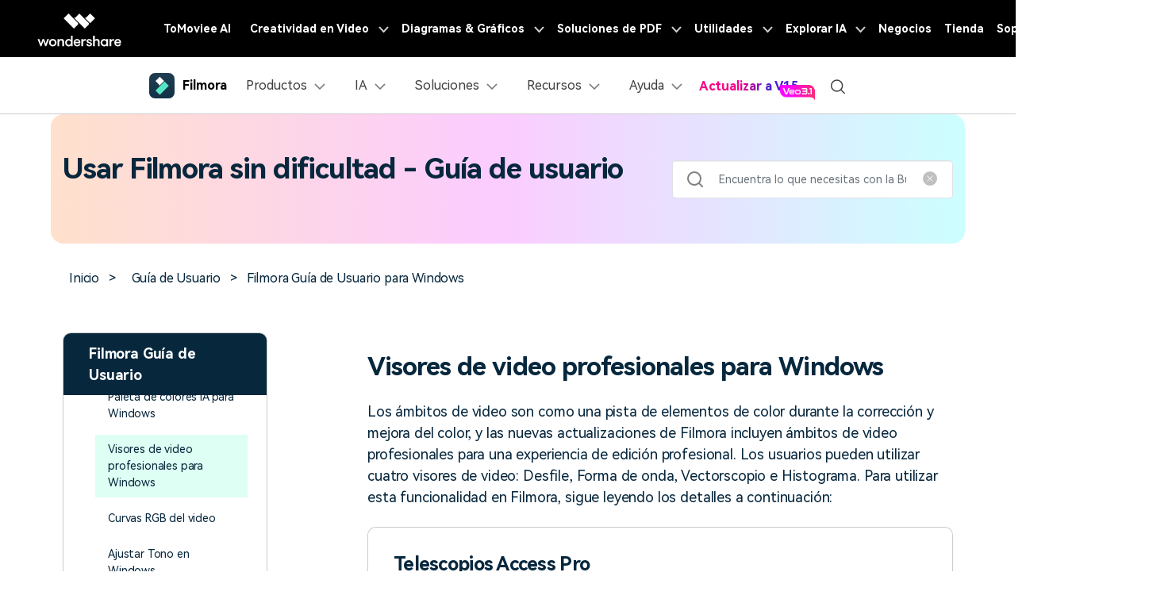

--- FILE ---
content_type: text/html
request_url: https://filmora.wondershare.es/guide/pro-video-scopes.html
body_size: 52022
content:
<!DOCTYPE html>
<html lang="es">
<head>
<meta charset="utf-8">
<!-- Google Tag Manager -->
<script>(function(w,d,s,l,i){w[l]=w[l]||[];w[l].push({'gtm.start':
new Date().getTime(),event:'gtm.js'});var f=d.getElementsByTagName(s)[0],
j=d.createElement(s),dl=l!='dataLayer'?'&l='+l:'';j.async=true;j.src=
'https://www.googletagmanager.com/gtm.js?id='+i+dl;f.parentNode.insertBefore(j,f);
})(window,document,'script','dataLayer','GTM-57FR6ZG');</script>
<!-- End Google Tag Manager --> 
<meta name="viewport" content="width=device-width, initial-scale=1, shrink-to-fit=no">
<meta name="description" content="Los ámbitos de video son como una pista de elementos de color durante la corrección y mejora del color, y las nuevas actualizaciones de Filmora incluyen ámbitos de video profesionales para una experiencia de edición profesional." />
<title>Visores profesionales para Windows</title>
<meta name="og:title" content="">
<meta name="og:description"content="">

    <meta name="og:image" content="https://images.wondershare.com/filmora/images/og-image/filmora11.png">
    

<link rel="shortcut icon" href="https://filmora.wondershare.com/favicon.ico" mce_href="https://filmora.wondershare.com/favicon.ico" type="image/x-icon" />
<link rel="canonical" href="https://filmora.wondershare.es/guide/pro-video-scopes.html" />

<link rel="stylesheet" href="https://neveragain.allstatics.com/2019/assets/style/bootstrap-filmora-9.min.css" />
<link rel="stylesheet" href="https://images.wondershare.com/filmora/style/filmora-login.css">
<link rel="stylesheet" href="https://www.wondershare.com/assets/ws_common.css">
<link rel="stylesheet" href="https://neveragain.allstatics.com/2019/assets/style/font-custom-hm.min.css">

<style>
  body,h1, h2, h3, h4, h5, h6, .h1, .h2, .h3, .h4, .h5, .h6{font-family: "HarmonyOS Sans",-apple-system, blinkmacsystemfont, "Segoe UI", roboto, "Helvetica Neue", arial, "Noto Sans", sans-serif, "Apple Color Emoji", "Segoe UI Emoji", "Segoe UI Symbol", "Noto Color Emoji";}
main{color:#07273d}
  h1, h2, h3, h4, h5, h6, .h1, .h2, .h3, .h4, .h5, .h6{letter-spacing: -0.03em;}
  .font-size-52{font-size: 3.25rem;}
  .box-style-1 {border: 1px solid rgba(0, 0, 0, 0.2);border-radius: 10px;}
  .guide-info a{color: #000;}
  .guide-info a:hover{color: #006DFF;text-decoration: underline;}
  .btn{border-radius: 4px;}

  .ph-left-menu {display: none;}
  a.guide-pdf:hover  {color: #50E3C2;text-decoration: underline;}
  .nav-pills .nav-link.active,.nav-pills .show>.nav-link{color:#006DFF;background: #F4EFFF;}
  .accordion-style {max-height: 500px;overflow-y: scroll;overflow-x: hidden;}
  .accordion-style::-webkit-scrollbar {width: 4px;height: 10px;background: transparent;}
  .accordion-style::-webkit-scrollbar-thumb {background:  rgba(0, 0, 0, 0.2);border-radius: 9px;}

  .accordion-style .level2-list li.active,.accordion-style .level1-list li.active,.accordion-style .level2-list li:hover,.accordion-style .level1-list .li-link:hover{background: #DEFFF3;}
  .accordion-style ul li.active a,.accordion-style ul li:hover a{color:#07273D;text-decoration: none;}
  .accordion-style [data-toggle=collapse][aria-expanded=true] svg{transform: rotate(180deg);transition: transform .3s linear;}
  .pdf-tag {padding: 2px 4px;}
  
  .skip-bar .active{border-bottom: 1px solid #000000;}

  #bottom_search_from .close-icon {opacity: 1;pointer-events:initial}

  .guide-content-2022 a:not(.btn) {color: #50E3C2;}
  .guide-content-2022 a:not(.btn):hover {text-decoration: underline;}
  .guide-content-2022>h2{margin: 1.5rem 0;}
  .guide-content-2022>h4 {margin-top: 1.5rem;margin-bottom: 1rem;}
  .guide-content-2022 >p,.guide-content-2022 .fold-item:not(:last-child){margin-bottom: 1.5rem;}
  .guide-content-2022 p {font-size: 1.125rem;}
  .guide-content-2022 .anchor-list {margin: 3rem 0;border: 1px dashed #7A99B8;border-radius: 10px;padding: 1.5rem;}
  .guide-content-2022 .anchor-list h4,.guide-content-2022 .anchor-list .list-item:not(:last-child) {margin: 1rem 0;}
.guide-content-2022 .anchor-list a {color:var(--primary)}
  .guide-content-2022 .anchor-list .list-item span{color: #50E3C2;font-weight: 700;padding-right: 1rem;}
  .guide-content-2022 .anchor-list a:hover {color: #50E3C2;text-decoration: underline;}
  .guide-content-2022 .img-box {position: relative;border-radius: 10px;overflow: hidden;margin-bottom: 1.5rem;display: inline-block;}
  .guide-content-2022 .img-box .img-desc {position: absolute;width: 100%;left:0;bottom: 0;background-color: rgba(0, 0, 0, 0.4);text-align: center;color: #fff;font-size: 14px;font-weight: 700;padding: 12px 0;}
   .guide-content-2022 p .number {display: inline-block;width: 20px;height: 20px;background-color: #07273D;border-radius: 50%;margin-right: 4px;color: #fff;font-size: 14px;text-align: center;line-height:20px;flex-shrink:0;}
  .guide-content-2022 p span {padding-right: 0.6rem;margin-bottom: 14px;display: inline-block;}
  .guide-content-2022 .note-wrapper {background: #F0FFF9;border: 1px dashed #50E3C2;border-radius: 10px;margin: 2rem 0;padding: 1rem 1.5rem;}
  .guide-content-2022 h6 {font-size: 1.125rem;}
  .guide-content-2022 .two-column {margin-bottom: 2.5rem;padding-top: 1.5rem;}
  .guide-content-2022 .two-column h4 {margin-bottom: 1.5rem;}
  .guide-content-2022 .two-column .number {flex-shrink: 0;margin-right: 8px;margin-top: 4px;}
  .guide-content-2022 ul{padding-left: 1.5rem;font-size: 1.125rem;}
  .guide-content-2022 ul li {padding-bottom: 0.5rem;}
  .guide-content-2022 .fold-wrapper {margin: 1.5rem 0;border: 1px solid rgba(0, 0, 0, 0.2);background-color: #fff;border-radius: 10px;padding: 2rem;}
  .guide-content-2022 .fold-wrapper h4,.guide-content-2022 .card-wrapper h4{margin-bottom: 1rem;}
  .guide-content-2022 .fold-wrapper .line-x {width: 100%;height: 1px;background: #7A99B8;margin-bottom: 1.5rem;}
  .guide-content-2022 .fold-item {display: flex;}
  .guide-content-2022 .fold-item i{margin-top: -4px;margin-right: 8px;}
  .guide-content-2022 .fold-item ul {margin-top: 1rem;}
  .guide-content-2022 .fold-item[data-toggle=collapse][aria-expanded=true] svg{transform: rotate(90deg);transition: transform .3s linear;}
  .guide-content-2022 .card-wrapper {margin: 1rem 0;border: 1px solid rgba(0, 0, 0, 0.2);border-radius: 10px;background: #FFFFFF;padding: 2rem 2rem 0.8rem 2rem;}
  .guide-content-2022 .table-response {margin: 1.5rem 0;}
  .guide-content-2022 table {width: calc(100% - 2px);}
  .guide-content-2022 table thead td {font-size: 16px;font-weight: 700;color: #fff;padding: 0.8rem 1.5rem;background-color: #07273D;border: 1px solid #07273D;}
  .guide-content-2022 table tbody td {border: 1px solid #C0C0C0;font-size: 14px;padding: 0.8rem 1.5rem;color: #000;}
  .guide-content-2022 table tbody tr:nth-child(2n) td {background-color: #F0FFF9;}
	
  .guide-content-2022 .download-box {margin: 3rem 0;background-image: linear-gradient(270deg, rgba(0, 255, 253, 0.2) 0%, rgba(236, 0, 255, 0.2) 51.26%, rgba(255, 103, 0, 0.2) 100%);border-radius: 10px;padding: 1.5rem 2.75rem;display: flex;justify-content: space-between;align-items: center;}
  .guide-content-2022 .download-box .left-text {font-size: 1.75rem;letter-spacing: -0.02em;padding: 1rem;font-weight: 700;max-width: 500px;}
  .guide-content-2022 .download-box .right-download {white-space: nowrap;padding: 1rem;text-align: center;}
  .guide-content-2022 .download-box .right-download .sys-desc {font-size: 1rem;letter-spacing: -0.01em;padding-top: 10px;}	

  .content-line {width: 100%;height: 1px;background:  rgba(0, 0, 0, 0.2);border-radius: 10px;}
  .border-box-style {border: 1px solid rgba(0, 0, 0, 0.2);border-radius: 10px;}
  .related-wrapper .border-box-style .related-item p {overflow:hidden;text-overflow:ellipsis;display:-webkit-box;-webkit-line-clamp:2;-webkit-box-orient:vertical;margin-bottom:0;}
  .related-wrapper .border-box-style .related-item:not(:last-child){border-bottom: 1px solid rgba(0, 0, 0, 0.2);margin-bottom: 1.5rem;padding-bottom: 1.5rem;}
  .related-wrapper .border-box-style a:hover{text-decoration: underline;}
  .related-wrapper .border-box-style .related-item:nth-child(4){display: none;}
  .fold-item {pointer-events: none;}
  .fold-item a{pointer-events: painted;}
  .accordion-style li .level1-title {padding-top: 0.25rem;padding-bottom: 0.25rem;padding-right: 1rem;margin-top: 0.5rem;}
  .accordion-style li .level1-title .title {font-size: 1.125rem;padding-left: 0.5rem;padding-right: 0.5rem;}
  .accordion-style li .level1-title[aria-expanded="true"] {background-color: #F5F5F5;}
  .accordion-style li .level2-title {padding: 0.5rem 1rem 0.5rem 1.5rem;position: relative;} 
  .accordion-style li .level2-list {font-size: 14px;padding-left: 1rem}
  .accordion-style li .level2-title[aria-expanded="true"] {background-color: var(--activeBg,#9AFCE1);}
  .accordion-style .level2{--activeBg: #F5F5F5;}
  @media (max-width:992px) {
    .ph-left-menu {display: block;position: fixed;z-index: 10;left: 0;bottom: 10%;transition: 0.3s;}
    .ph-left-menu .icon-box {border-radius: 0 20px 20px 0;box-shadow: 0px 15px 20px rgba(0, 0, 0, 0.1);}
    .ph-left-menu.on {opacity: 0;filter: alpha(opacity=0);right: -100px;}
    .ph-bg {width: 100%;height: 100%;background: rgba(0, 0, 0, 0.5);position: fixed;left: 0;top: 0;z-index: 55;display: none;}
    .left-menu {height: 100% !important;top: 0 !important;width: calc(100% - 80px);left: -100%;z-index: 6;-webkit-transition: 0.3s;-moz-transition: 0.3s;-ms-transition: 0.3s;transition: 0.3s;opacity: 0;filter: alpha(opacity=0);margin-left: 0;position: fixed;}
    .left-menu.on {left: 0;background: #ffffff;opacity: 1;filter: alpha(opacity=100);z-index: 99;}
    .left-menu .menu-wrap {width: 100%;height: 100%;position: relative;overflow-y: auto;z-index: 6;transition: 0.3s;}
    .menu-wrap .bg-white {border-radius: 0;}
    .menu-wrap .nav-link {border-bottom: 1px solid rgba(0, 0, 0, 0.2);padding: 1rem 2rem;}
  }

  @media (max-width:576px) {
    main,.font-size-small {font-size: 14px;}
    .font-size-52{font-size: 2.8rem;}
    .guide-content-2022 .two-column {padding-top: 0;}
    h1.display-4 {font-size: 32px;}
    .bg-gradient-bottom .wsc-icon {width: 2rem;}
  }
</style>
<script type="text/javascript">
            var CHANNEL_ID = "53";
            var SITE_ID = "45";
            var CMS_LANGUAGE = "es";
            var TEMPLATE_ID = "10009659";
            var PAGE_ID = "409793";
            var TEMPLATE_MODULE = "article";
            var TEMPLATE_TYPE = "content";
</script></head>
<body data-pro="filmora" data-cat="template" data-nav="basic" data-sys="auto" data-dev="auto">
<link rel="stylesheet" href="https://neveragain.allstatics.com/2019/assets/style/wsc-header-footer-2020.min.css" />
<link rel="stylesheet" href="https://www.wondershare.com/assets/header-footer-2021.css">
<style>
@media ((min-width: 1280px)){ 
    .wsc-header2020-navbar-nav-toggle.creativity.creativity-en {min-width: 640px;}
	.wsc-header2020-navbar-nav-toggle.diagram-grahics, .wsc-header2020-navbar-nav-toggle.diagram-graphics,.wsc-header2020-navbar-nav-toggle.utility {min-width: 400px;width:auto;}
      .wsc-header2020-navbar-nav-toggle.explore-ai {min-width: 445px;}
}
</style>

<style>
	*[data-dev="auto"] .dev-ipad,*[data-dev="mobile"] .dev-ipad,*[data-dev="desktop"] .dev-ipad,*[data-dev="ipad"] .dev-desktop,*[data-dev="ipad"] .dev-mobile {display: none !important;margin: 0 !important;}
</style>
<style>
.filmora-login .user-name span { height: 20px !important; line-height: 19px; }
.filmora-login.user-panel { position: relative; top: 0; width: inherit; }
.filmora-login .user-bar { position: relative; z-index: 12; float: inherit; padding: 0; text-align: center; }
.search-icon { display: inline-block; margin-left: 20px; vertical-align: top; }
@media (max-width:1280px) {
	.filmora-login .panel-user { position: relative; top: 0; right: 0; z-index: 20; width: 100%; }
	.search-icon { margin: 15px auto 10px 20px;}
}
@media (max-width:980px) {
	.filmora-login .action-txt { margin: 10px auto; padding: 6px 10px; color: #3f4e59; color: #fff; font-size: 14px; }
	.filmora-login .user-bar .menu-icon { margin: 10px 0; }
}
</style>
<!-- pc端下载按钮标签切换效果 -->
<style>
  .wsc-header2020 .wsc-header2020-navbar-filmora .header-download-label {position: absolute;top: -6px;right: 0;z-index: 2;pointer-events: none;height: 20px;transform-origin: right bottom;}
  .wsc-header2020 .wsc-header2020-navbar-filmora .header-download-label1 {animation: headerFlipRotate3 15s ease-in-out infinite;}
  .wsc-header2020 .wsc-header2020-navbar-filmora .header-download-label2 {animation: headerFlipRotate3 15s ease-in-out 5s infinite;opacity: 0;}
  .wsc-header2020 .wsc-header2020-navbar-filmora .header-download-label3 {animation: headerFlipRotate3 15s ease-in-out 10s infinite;opacity: 0;}
  @keyframes headerFlipRotate3 {
    0% {opacity: 1;transform: rotate(0deg);}
    30% {opacity: 1;transform: rotate(0deg);}
    33.33% {opacity: 0;transform: rotate(15deg);}
    97% {opacity: 0;transform: rotate(15deg);}
    100% {opacity: 1;transform: rotate(0deg);}
  }
</style>
<style>
.animate-scale {
    animation: animate-scale 2s infinite ease-in-out;
    transition: all .2s;
    max-width: min-content;
  }
  @keyframes animate-scale {
    0% {
      transform: scale(.8);
    }
    30% {
      transform: scale(1);
    }
    100% {
      transform: scale(.8);
    }
  }
</style>
<style>
  .animated-text {
    text-shadow: 1px 1px 2px rgba(0,0,0,0.1);
    font-weight: 800;
    animation: colorChangeMixedTone 3s infinite;
  }

  @keyframes colorChangeMixedTone {
    0%, 25% {
      color: #DB7093; /* Pale Violet Red (柔和但可见的粉/紫红) */
    }
    50% {
      color: #6495ED; /* Cornflower Blue (中等蓝色) */
    }
    75% {
      color: #FFC300; /* Vivid Yellow/Gold */
    }
    100% {
      color: #50C878; /* Emerald Green (清晰的绿色) */
    }
  }


  /* --- New Sale Badge for Pricing Button (Figma Design) --- */

/* 1. Prepare the button to be a container for the badge */
.has-sale-badge {
  position: relative; /* Crucial for positioning the badge inside */
}

/* 2. Style the sale badge for Desktop */
.sale-badge {
  /* Positioning - Places the badge on the top right corner */
  position: absolute;
  top: -8px; /* Moves the badge slightly above the button's top edge */
  right: -11px; /* Moves the badge in from the right edge */
  z-index: 10; /* Ensures the badge sits on top of everything */

  /* Dimensions (from Figma) */
  width: 30px;
  height: 16px;

  /* Appearance (from Figma) */
  /* A nice red-to-orange gradient matching your design */
  background: linear-gradient(to right, #F85757, #FDB86D);
  border-radius: 3px 0 3px 0 ; /* Top-L, Top-R, Bottom-R, Bottom-L */

  /* Typography (from Figma) */
  color: #FFF8F8; /* The specified off-white color */
  font-family: 'Inter', sans-serif; /* Use Inter font, with a fallback */
  font-size: 10px;
  font-weight: bold;

  /* Center the text perfectly inside the badge */
  display: flex;
  align-items: center;
  justify-content: center;
  line-height: 1; /* Ensures text vertical alignment is consistent */
}

/* 3. Mobile Adaptation - Based on your existing media query */
@media (max-width: 1279.98px) {
  /* On mobile, the buttons are larger, so we make the badge slightly bigger too */
  .sale-badge {
    /* Adjust position for the larger mobile button */
    top: -7px;
    right: -7px;

    /* Slightly larger dimensions for better visibility on mobile */
    width: 32px;
    height: 15px;

    /* Slightly larger font for readability */
    font-size: 9px;
  }
}

</style>
<style>
.static-gradient-text {
  font-weight: 820; /* 或 600 以匹配'Semibold' */
  /* 精确匹配设计稿的渐变效果 */
  background: linear-gradient(to right, #FF0088 10%, #FF0090 40%, #4C24D4 70%);

  /* 以下三行保持不变，是实现文字渐变的核心 */
  -webkit-background-clip: text;
  background-clip: text;
  color: transparent;
  /* 文字阴影可以保留或移除，根据最终视觉效果决定 */
  text-shadow: 1px 1px 2px rgba(0,0,0,0.05);
}

</style>
<style>
.wsc-header2020-navbar-main .wsc-header2020-navbar-nav .tag-new {height: 15px;background: linear-gradient(128.98deg, #39FBE5 38.72%, #30E6FF 71.04%, #57AEFF 114.37%);border-radius: 4px 4px 4px 0;font-size: 12px;font-weight: 700;color: #07273D;text-align: center;line-height: 1;padding: 0 2px 2px;display: inline-block;margin-left: 4px;font-family: "Outfit",-apple-system, blinkmacsystemfont, "Segoe UI", roboto, "Helvetica Neue", arial, "Noto Sans", sans-serif, "Apple Color Emoji", "Segoe UI Emoji", "Segoe UI Symbol", "Noto Color Emoji";}
.wsc-header2020-navbar-main .wsc-header2020-navbar-nav .wsc-header2020-navbarDropdown-menu a {color: #000;display: inline-flex;white-space: normal;}
.wsc-header2020-navbar-main .wsc-header2020-navbar-nav .wsc-header2020-navbarDropdown-menu a span.arrow {opacity: 0;display: inline-block;}
.wsc-header2020-navbar-main .wsc-header2020-navbar-nav .wsc-header2020-navbarDropdown-menu a:hover {color: #006DFF;text-decoration: underline;}
.wsc-header2020-navbar-main .wsc-header2020-navbar-nav .wsc-header2020-navbarDropdown-menu a:hover span.arrow {opacity: 1;}
.wsc-header2020-navbar-main .wsc-header2020-navbar-nav .wsc-header2020-navbarDropdown-menu ul,.wsc-header2020-navbar-main .wsc-header2020-navbar-nav .wsc-header2020-navbarDropdown-menu .wsc-header2020-dropdownMenuBody-list {list-style: none;padding: 0;}
.wsc-header2020-navbar-main .wsc-header2020-navbar-nav .wsc-header2020-dropdownMenuBody-title h6{font-size: 14px;color: #000;margin-bottom: 0;}
.wsc-header2020-navbar-main .wsc-header2020-navbar-nav .wsc-header2020-dropdownMenuBody-list .wsc-header2020-dropdownMenuBody-title h6 {font-size: 13px;}
.wsc-header2020-navbar-main .wsc-header2020-navbar-nav a.wsc-header2020-dropdown-learnMore {display: none !important;}
.wsc-header2020-navbar-main .wsc-header2020-navbar-nav .wsc-header2020-dropdownMenuBody-title {margin-bottom: 0;}
.wsc-header2020 .wsc-header2020-navbar-filmora .wsc-header2020-navbar-linkBtn,.wsc-header2020 .wsc-header2020-navbar-filmora .wsc-header2020-navbar-linkBtn-outline {border-radius: 0.5rem;}
/* .wsc-header2020 .wsc-header2020-navbar-filmora .wsc-header2020-navbar-linkBtn.dev-mobile {width:calc(100% - 32px);margin: 12px 16px;height: 48px;font-size: 18px;} */
.wsc-header2020-navbar-main .wsc-header2020-navbar-nav .left-icon {padding-right: 8px;}
.wsc-header2020-navbar-main .wsc-header2020-navbar-nav .text-desc{color: #444;font-size: 12px;white-space: normal;}
.wsc-header2020-navbar-main .wsc-header2020-navbar-nav .list-box {display: flex;flex-wrap: wrap; margin-left: -4px;margin-right: -4px;}
.wsc-header2020-navbar-main .wsc-header2020-navbar-nav .list-box h6 {font-size: 13px;}
.wsc-header2020-navbar-main .wsc-header2020-navbar-nav .list-box li {width: 100%;padding: 4px;}
.wsc-header2020-navbar-main .wsc-header2020-navbar-nav .navbar-left-list {display: flex;flex-wrap: wrap; margin: -5px;}
.wsc-header2020-navbar-main .wsc-header2020-navbar-nav .navbar-left-list li {width: 50%;padding: 5px !important;}
.wsc-header2020-navbar-main .wsc-header2020-navbar-nav .navbar-left-list li a {display: flex;flex-direction: column;background: linear-gradient(82.83deg, #EEF7FF 0%, #EFFDFA 100%);border-radius: 8px;padding: 10px 12px;position: relative;border: 1px solid #fff;height: 100%;}
.wsc-header2020-navbar-main .wsc-header2020-navbar-nav .navbar-left-list li a::before {content: '';width: 16px;height: 16px;background-image: url('[data-uri]');background-size: 100% auto;background-repeat: no-repeat;top: 8px;right: 8px;position: absolute;opacity: 0;}
.wsc-header2020-navbar-main .wsc-header2020-navbar-nav .navbar-left-list li a img {margin-bottom: 8px;}
.wsc-header2020-navbar-main .wsc-header2020-navbar-nav .navbar-left-list li a h6 {color: #000;font-size: 14px;margin-bottom: 5px;}

.wsc-header2020-navbar-main .wsc-header2020-navbar-nav .navbar-products {font-size: 14px;}
.wsc-header2020-navbar-main .wsc-header2020-navbar-nav .navbar-products .platform-box {background: linear-gradient(82.83deg, #EEF7FF 0%, #EFFDFA 100%);border-radius: 8px;color: #000;display: flex;margin-bottom: 10px;padding: 8px 24px;}
.wsc-header2020-navbar-main .wsc-header2020-navbar-nav .navbar-products .platform-title{font-size: 13px;font-weight: 700;margin-right: 10px;margin-top: 8px;min-width: 65px;}
.wsc-header2020-navbar-main .wsc-header2020-navbar-nav .navbar-products .platform-list a {display: inline-flex;align-items: center;}
.wsc-header2020-navbar-main .wsc-header2020-navbar-nav .navbar-products .platform-list a .platform-icon {margin-right: 10px;}
.wsc-header2020-navbar-main .wsc-header2020-navbar-nav .navbar-products .item-features .wsc-header2020-dropdownMenuBody-list .wsc-header2020-dropdownMenuBody-box{padding: 0;}
.wsc-header2020-navbar-main .wsc-header2020-navbar-nav .navbar-products .item-features .wsc-header2020-dropdownMenuBody-list .features-list {white-space: normal;}
.wsc-header2020-navbar-main .wsc-header2020-navbar-nav .navbar-products .item-features .wsc-header2020-dropdownMenuBody-list .features-list li {padding: 4px;margin-bottom: 0;display: inline-block;width: 49.2%;}
.wsc-header2020-navbar-main .wsc-header2020-navbar-nav .navbar-products .item-assets .wsc-header2020-dropdownMenuBody-list .wsc-header2020-dropdownMenuBody-box{padding: 0;}
.wsc-header2020-navbar-main .wsc-header2020-navbar-nav .navbar-products .wsc-header2020-dropdownMenuBody-item.item-assets .wsc-header2020-dropdownMenuBody-title.title-main {opacity: 1;}
.wsc-header2020-navbar-main .wsc-header2020-navbar-nav .navbar-products .wsc-header2020-dropdownMenuBody-item.item-assets .wsc-header2020-dropdownMenuBody-title.title-sub {display: none;}

.wsc-header2020-navbar-main .wsc-header2020-navbar-nav .navbar-ai .wsc-header2020-dropdownMenu-body.ai-tab-content {display: block;}
.wsc-header2020-navbar-main .wsc-header2020-navbar-nav .navbar-ai .wsc-header2020-dropdownMenuTabs-content .ai-all-style {display: block !important;font-weight: 700;font-size: 18px;line-height: 1;color: #006DFF;padding: 16px 0 8px 0px;font-size: 13px;text-align: center;}
.wsc-header2020-navbar-main .wsc-header2020-navbar-nav .navbar-ai .wsc-header2020-dropdownMenuTabs-content{margin: 8px 16px 8px 24px;}
.wsc-header2020-navbar-main .wsc-header2020-navbar-nav .navbar-ai .wsc-header2020-dropdownMenuTabs-content .ai-box-style {padding: 9px 12px;display: inline-block !important;font-weight: 700;text-align: center;font-size: 14px;line-height: 1.2;background: linear-gradient(315deg, #EEF7FF 7.2%, #EFFDFA 92.8%);border-radius: 8px;border: 1px solid transparent;width: 49%;}

.wsc-header2020-navbar-main .wsc-header2020-navbar-nav .navbar-solutions .item-create .wsc-header2020-dropdownMenuBody-list .wsc-header2020-dropdownMenuBody-box{padding: 0;}
.wsc-header2020-navbar-main .wsc-header2020-navbar-nav .navbar-solutions .item-create .wsc-header2020-dropdownMenuBody-list .features-list {white-space: normal;}
.wsc-header2020-navbar-main .wsc-header2020-navbar-nav .navbar-solutions .item-create .wsc-header2020-dropdownMenuBody-list .features-list li {padding: 4px;margin-bottom: 0;display: inline-block;width: 49.2%;}
.wsc-header2020-navbar-main .wsc-header2020-navbar-nav .navbar-solutions .navbar-left-list li a {flex-direction: column;align-items: center;}
.wsc-header2020-navbar-main .wsc-header2020-navbar-nav .navbar-solutions .navbar-left-list li a img {margin-top: 0;margin-bottom: 12px; width: 24px;}
.wsc-header2020-navbar-main .wsc-header2020-navbar-nav .navbar-solutions .navbar-left-list li a span {font-size: 14px;line-height: 1;font-weight: 700;color: #000;}
.wsc-header2020-navbar-main .wsc-header2020-navbar-nav .navbar-solutions .box-create-last>div:not(:last-child) {margin-bottom: 16px;}

.wsc-header2020-navbar-main .wsc-header2020-navbar-nav .navbar-resources .list-box ul {display: flex;flex-wrap: wrap;}
.wsc-header2020-navbar-main .wsc-header2020-navbar-nav .navbar-resources .list-box li {width: 50%;}

.wsc-header2020-navbar-main .wsc-header2020-navbar-nav .navbar-app {display: none;}
.wsc-header2020-navbar-main .navbarDropdown-download-wrapper {display: none;}

@media (min-width: 1280px) {
		.wsc-header2020 .wsc-header2020-navbar-main .wsc-header2020-mobile-button {display: none;}	
	.wsc-header2020 .wsc-header2020-navbar-main .wsc-header2020-navbar-collapse {overflow: visible !important;}
	.wsc-header2020 .wsc-header2020-dropdownMenu-body {padding: 40px 0;}
	.wsc-header2020-navbar-main .wsc-header2020-navbar-nav .wsc-header2020-navbarDropdown-menu a {white-space: nowrap;}
	.wsc-header2020-navbar-main .wsc-header2020-navbar-nav .wsc-header2020-navbarDropdown-menu ul li:last-child {border-right: 0 !important;margin-bottom: 0 !important;}
	.wsc-header2020-navbar-main .wsc-header2020-navbar-nav .wsc-header2020-dropdownMenuBody-box {padding: 0;}
	.wsc-header2020-navbar-main .wsc-header2020-navbar-nav .wsc-header2020-dropdownMenuBody-title h6{font-size: 18px;}
	.wsc-header2020-navbar-main .wsc-header2020-navbar-nav .wsc-header2020-dropdownMenuBody-list .wsc-header2020-dropdownMenuBody-title h6{font-size: 16px;}
	.wsc-header2020-navbar-main .wsc-header2020-navbar-nav a.wsc-header2020-dropdown-learnMore {padding: 9px 0;display: block !important;font-weight: 700;text-align: center;font-size: 14px;margin-top: 24px;background: linear-gradient(315deg, #EEF7FF 7.2%, #EFFDFA 92.8%);border-radius: 8px;border: 1px solid transparent;}
	.wsc-header2020-navbar-main .wsc-header2020-navbar-nav a.wsc-header2020-dropdown-learnMore:hover {background: #DEFFF3;border-color: #50E3C2;text-decoration: none;color: #000;}
	.wsc-header2020-navbar-main .wsc-header2020-navbar-nav .wsc-header2020-dropdownMenuBody-item {max-width: 22%;}
	.wsc-header2020-navbar-main .wsc-header2020-navbar-nav .wsc-header2020-dropdownMenuBody-item.item-create {max-width: max-content;}
	.wsc-header2020-navbar-main .wsc-header2020-navbar-nav .list-box {margin-left: -24px;margin-right: -24px;flex-wrap: nowrap;}
	.wsc-header2020-navbar-main .wsc-header2020-navbar-nav .list-box h6 {font-size: 16px;line-height: 1;}
	.wsc-header2020-navbar-main .wsc-header2020-navbar-nav .list-box li {padding: 0 24px;margin-bottom: 20px;}
	.wsc-header2020-navbar-main .wsc-header2020-navbar-nav .navbar-left-list li {width: 100%;margin-bottom: 0 !important;}
	.wsc-header2020-navbar-main .wsc-header2020-navbar-nav .navbar-left-list li a {flex-direction: row;padding: 20px 24px;}
	.wsc-header2020-navbar-main .wsc-header2020-navbar-nav .navbar-left-list li a img {margin-top: -10px;margin-bottom: 0;}
	.wsc-header2020-navbar-main .wsc-header2020-navbar-nav .navbar-left-list li a .right-content {padding-left: 8px;}
	.wsc-header2020-navbar-main .wsc-header2020-navbar-nav .navbar-left-list li a:hover {border-color: #50E3C2;background: #DEFFF3;text-decoration: none;}
	.wsc-header2020-navbar-main .wsc-header2020-navbar-nav .navbar-left-list li a:hover::before {opacity: 1;}

	.wsc-header2020-navbar-main .wsc-header2020-navbar-nav .navbar-products .platform-box {padding: 12px 14px 12px 24px;flex-wrap: wrap;}
	.wsc-header2020-navbar-main .wsc-header2020-navbar-nav .wsc-header2020-dropdownMenuBody-item.item-platforms .platform-list li {padding: 10px 0;}
	.wsc-header2020-navbar-main .wsc-header2020-navbar-nav .wsc-header2020-dropdownMenuBody-item.item-platforms{margin-right: 8px;}
	.wsc-header2020-navbar-main .wsc-header2020-navbar-nav .wsc-header2020-dropdownMenuBody-item.item-features{max-width: 712px;}
	.wsc-header2020-navbar-main .wsc-header2020-navbar-nav .navbar-products .platform-title{font-size: 16px;margin-right: 24px;}
	.wsc-header2020-navbar-main .wsc-header2020-navbar-nav .navbar-products .wsc-header2020-dropdownMenuBody-item.item-assets{max-width: max-content;}
	.wsc-header2020-navbar-main .wsc-header2020-navbar-nav .navbar-products .wsc-header2020-dropdownMenuBody-item.item-assets .wsc-header2020-dropdownMenuBody-title.title-main {opacity: 0;}
	.wsc-header2020-navbar-main .wsc-header2020-navbar-nav .navbar-products .wsc-header2020-dropdownMenuBody-item.item-assets .wsc-header2020-dropdownMenuBody-title.title-sub {display: block;}
	.wsc-header2020-navbar-main .wsc-header2020-navbar-nav .navbar-products .item-features .wsc-header2020-dropdownMenuBody-list{display: flex;margin-left: -32px;margin-right:-32px;}
	.wsc-header2020-navbar-main .wsc-header2020-navbar-nav .navbar-products .item-features .wsc-header2020-dropdownMenuBody-list>li {padding: 0 32px;border-right: 1px solid rgba(0, 0, 0, 0.15);}
	.wsc-header2020-navbar-main .wsc-header2020-navbar-nav .navbar-products .item-assets .wsc-header2020-dropdownMenuBody-list>li {padding: 0 32px;border-left: 1px solid rgba(0, 0, 0, 0.15);}
	.wsc-header2020-navbar-main .wsc-header2020-navbar-nav .navbar-products .item-features .wsc-header2020-dropdownMenuBody-list .features-list li {padding: 0;margin-bottom: 24px;display: block;width: 100%;text-wrap:nowrap;}
	.wsc-header2020-navbar-main .wsc-header2020-navbar-nav .navbar-products .item-assets .wsc-header2020-dropdownMenuBody-list .features-list li {padding: 0;margin-bottom: 21px;display: block;width: 100%;text-wrap:nowrap;}
	.wsc-header2020-navbar-main .wsc-header2020-navbar-nav .navbar-products a.wsc-header2020-dropdown-learnMore {margin-top: 36px;}

	.wsc-header2020-navbar-main .wsc-header2020-navbar-nav .navbar-ai .wsc-header2020-dropdownMenuTabs-content {width: max-content;padding: 0;}
	.wsc-header2020-navbar-main .wsc-header2020-navbar-nav .navbar-ai .wsc-header2020-dropdownMenu-body.ai-tab-content {max-width: 700px;padding: 0;display: flex;}
  .wsc-header2020-navbar-main .wsc-header2020-navbar-nav .navbar-ai .wsc-header2020-dropdownMenu-body.ai-tab-content .wsc-header2020-dropdownMenuBody-item {max-width: max-content;}
	.wsc-header2020-navbar-main .wsc-header2020-navbar-nav .navbar-ai .wsc-header2020-dropdownMenuTabs-content .wsc-header2020-dropdownMenu-tabs .wsc-header2020-dropdownMenuTabs-item {padding: 0;}
	.wsc-header2020-navbar-main .wsc-header2020-navbar-nav .navbar-ai .wsc-header2020-dropdownMenuBody-item {margin-left: 40px;}
	.wsc-header2020-navbar-main .wsc-header2020-navbar-nav .navbar-ai .wsc-header2020-dropdownMenuTabs-content{margin: 0;margin-right: 40px;}
	.wsc-header2020-navbar-main .wsc-header2020-navbar-nav .navbar-ai .wsc-header2020-dropdownMenuTabs-content .ai-box-style {padding: 18px 24px;display: block !important;font-size: 18px;line-height: 1.2; margin-bottom: 10px;width: auto;opacity: 1;}
	.wsc-header2020-navbar-main .wsc-header2020-navbar-nav .navbar-ai .wsc-header2020-dropdownMenuTabs-content .ai-box-style[aria-expanded="true"] {background: #DEFFF3;border-color: #50E3C2;text-decoration: none;color: #000;}
	.wsc-header2020-navbar-main .wsc-header2020-navbar-nav .navbar-ai .wsc-header2020-dropdownMenuTabs-content .ai-box-style:hover {background: #DEFFF3;border-color: #50E3C2;text-decoration: none;color: #000;}
	.wsc-header2020-navbar-main .wsc-header2020-navbar-nav .navbar-ai .wsc-header2020-dropdownMenuTabs-content .ai-all-style {padding: 21px 24px 15px 24px;font-size: 18px;text-align: left;}

	.wsc-header2020-navbar-main .wsc-header2020-navbar-nav .navbar-solutions .wsc-header2020-dropdownMenuBody-item {margin: 0 16px;}
	.wsc-header2020-navbar-main .wsc-header2020-navbar-nav .navbar-solutions .wsc-header2020-dropdownMenuBody-item:first-child .wsc-header2020-dropdownMenuBody-list li{margin-bottom: 32px;padding: 0;}
	.wsc-header2020-navbar-main .wsc-header2020-navbar-nav .navbar-solutions .list-box ul{max-width: 50%;}
	.wsc-header2020-navbar-main .wsc-header2020-navbar-nav .navbar-solutions .item-who {max-width: 380px;}
	.wsc-header2020-navbar-main .wsc-header2020-navbar-nav .navbar-solutions .item-create .wsc-header2020-dropdownMenuBody-list{display: flex;margin-left: -32px;margin-right:-32px;}
	.wsc-header2020-navbar-main .wsc-header2020-navbar-nav .navbar-solutions .item-create .wsc-header2020-dropdownMenuBody-list>li {padding: 0 32px;}
	.wsc-header2020-navbar-main .wsc-header2020-navbar-nav .navbar-solutions .item-create .wsc-header2020-dropdownMenuBody-list .features-list li {padding: 0;margin-bottom: 24px;line-height: 1;display: block;width: 100%;text-wrap:nowrap;}
	.wsc-header2020-navbar-main .wsc-header2020-navbar-nav .navbar-solutions .navbar-left-list li{width: 50%;}
	.wsc-header2020-navbar-main .wsc-header2020-navbar-nav .navbar-solutions .navbar-left-list li a {padding: 32px;}
	.wsc-header2020-navbar-main .wsc-header2020-navbar-nav .navbar-solutions .box-create-last {height: 100%;display: flex;flex-direction: column;justify-content: space-between;}
	.wsc-header2020-navbar-main .wsc-header2020-navbar-nav .navbar-solutions .navbar-left-list li a img {width: 40px;}
	.wsc-header2020-navbar-main .wsc-header2020-navbar-nav .navbar-solutions .navbar-left-list li a span {font-size: 16px;}

	.wsc-header2020-navbar-main .wsc-header2020-navbar-nav .navbar-resources .wsc-header2020-dropdownMenuBody-list .wsc-header2020-dropdownMenuBody-title {min-height: 40px;}
	.wsc-header2020-navbar-main .wsc-header2020-navbar-nav .navbar-resources .wsc-header2020-dropdownMenuBody-item {margin: 0 40px;}
	.wsc-header2020-navbar-main .wsc-header2020-navbar-nav .navbar-resources .wsc-header2020-dropdownMenuBody-item.item-leftlist {max-width: 600px;}
	.wsc-header2020-navbar-main .wsc-header2020-navbar-nav .navbar-resources .wsc-header2020-dropdownMenuBody-item.item-community .list-box li {margin-bottom: 20px;}
	.wsc-header2020-navbar-main .wsc-header2020-navbar-nav .navbar-resources .wsc-header2020-dropdownMenuBody-item.item-feature .list-box li {margin-bottom: 16px;}
	.wsc-header2020-navbar-main .wsc-header2020-navbar-nav .navbar-resources .navbar-left-list li{width: 50%;}
	.wsc-header2020-navbar-main .wsc-header2020-navbar-nav .navbar-resources .list-box ul {display: block;}
	.wsc-header2020-navbar-main .wsc-header2020-navbar-nav .navbar-resources .list-box li {width: 100%;}
	.wsc-header2020-navbar-main .wsc-header2020-navbar-nav .navbar-resources a.wsc-header2020-dropdown-learnMore {margin-top: 22px;}
	.wsc-header2020-navbar-main .wsc-header2020-navbar-nav .navbar-left-list li a h6 {font-size: 16px;line-height: 1;}

	.wsc-header2020-navbar-main .wsc-header2020-navbar-nav .navbar-help-center .wsc-header2020-dropdownMenuBody-item {margin: 0 40px;}
	.wsc-header2020-navbar-main .wsc-header2020-navbar-nav .navbar-help-center .wsc-header2020-dropdownMenuBody-item.item-leftlist {max-width: 460px;}
	.wsc-header2020-navbar-main .wsc-header2020-navbar-nav .navbar-help-center .navbar-left-list li{width: 100%;}
	.wsc-header2020-navbar-main .wsc-header2020-navbar-nav .navbar-help-center .wsc-header2020-dropdownMenuBody-item .list-box li {margin-bottom: 32px;}

	.wsc-header2020-navbar-main .wsc-header2020-navbar-nav .navbar-about .wsc-header2020-dropdownMenuBody-item {margin: 0 40px;}
	.wsc-header2020-navbar-main .wsc-header2020-navbar-nav .navbar-about .wsc-header2020-dropdownMenuBody-item.item-leftlist {max-width: 1006px;}













	.wsc-header2020-navbar-main .wsc-header2020-navbar-nav .navbar-about .navbar-left-list li{width: 25%;}
	.wsc-header2020-navbar-main .wsc-header2020-navbar-nav .navbar-about .wsc-header2020-dropdownMenuBody-item .list-box li {font-size: 1rem;margin-bottom: 32px;}
	
	.wsc-header2020-navbar-main .wsc-header2020-navbar-nav .navbar-app {position: relative;display: block;}
	.wsc-header2020-navbar-main .wsc-header2020-navbar-nav .navbar-app .wsc-header2020-navbarDropdown-toggle::before {display: none;}
	.wsc-header2020-navbar-main .wsc-header2020-navbar-nav .navbar-app .wsc-header2020-navbarDropdown-toggle:hover~.nav-app-wrapper {opacity: 1;}
	.wsc-header2020-navbar-main .wsc-header2020-navbar-nav .navbar-app .nav-app-wrapper {position: absolute;left: 50%;bottom: -11px;transform: translate(-50%,100%);background-color: #fff;padding: 10px 10px 16px 10px;width: 220px;border-radius: 0 0 10px 10px;pointer-events: initial;text-align: center;opacity: 0;box-shadow: 4px 10px 16px 0px #0000000D;pointer-events:none;}
	.wsc-header2020-navbar-main .wsc-header2020-navbar-nav .navbar-app .nav-app-wrapper .app-qrcode img {max-width: 100%;height: auto;}
	.wsc-header2020-navbar-main .wsc-header2020-navbar-nav .navbar-app .nav-app-wrapper .app-desc {font-size: 16px;font-weight: 700;line-height: 1;color: #000;}
.wsc-header2020-navbar-main .navbarDropdown-download-wrapper {position: relative;left: 0;bottom: 0;width: 100%;height: 56px;background: linear-gradient(93.19deg, #83FFE9 0%, #58FFDA 50.5%, #00F0FF 100%);display: flex;align-items: center;justify-content: center;font-size: 18px;font-weight: 700;color: #000;}
    .wsc-header2020-navbar-main .navbarDropdown-download-wrapper:hover {background:linear-gradient(90deg, #53FBD5 0%, #53FBD5 25%, #BDFF89 50%, #53FBD5 75%, #53FBD5 100%);}
    .wsc-header2020-navbar-main .navbarDropdown-download-wrapper .navbar-dropdown-downloadIcon {width: 24px;height: 24px;margin-right: 10px;position: relative;}
    .wsc-header2020-navbar-main .navbarDropdown-download-wrapper .navbar-dropdown-downloadIcon::before {content: '';width: 10px;height: 12px;position: absolute;top: 4px;left: 7px;background: url('[data-uri]') no-repeat center / 100% auto;transition: transform 0.3s ease;animation: headerArrawMoveTop 1s infinite;}
    .wsc-header2020-navbar-main .navbarDropdown-download-wrapper .navbar-dropdown-downloadIcon::after {content: '';width: 16px;height: 5px;position: absolute;bottom: 4px;left: 4px;background: url('[data-uri]') no-repeat center / 100% auto;}
    .wsc-header2020-navbar-main .navbarDropdown-download-wrapper .navbar-dropdown-downloadBtn {position: absolute;width: 100%;height: 100%;top: 0;left: 0;z-index: 2;}
    @keyframes headerArrawMoveTop {
      0%,100% {transform: translate(0,0px);}
      50% {transform: translate(0,-2px);}
}
	}
   @media (min-width: 1600px) {
	.wsc-header2020-navbar-main .wsc-header2020-navbar-nav .list-box {margin-left: -32px;margin-right: -32px;}
	.wsc-header2020-navbar-main .wsc-header2020-navbar-nav .list-box li {padding: 0 32px;}
        .wsc-header2020-navbar-main .wsc-header2020-navbar-nav .wsc-header2020-dropdownMenuBody-item {max-width: max-content;}
	.wsc-header2020-navbar-main .wsc-header2020-navbar-nav .navbar-app .wsc-header2020-dropdownMenuBody-content {margin-left: 326px;}
  .wsc-header2020-navbar-main .wsc-header2020-navbar-nav .navbar-products .platform-box {flex-wrap: nowrap;}
}
	@media (max-width: 1279.98px) {
	.wsc-header2020 .wsc-header2020-navbar-main .wsc-header2020-navbar-content {justify-content: flex-start;}
	.wsc-header2020 .wsc-header2020-navbar-main .wsc-header2020-navbar-brand img {margin-left: 0;}
	.wsc-header2020 .wsc-header2020-navbar-main .wsc-header2020-mobile-button {display: inline-block;position: absolute;top: 50%;right: 60px;transform: translateY(-50%);background-color: #006dff;border-radius: 6px;color: #fff;font-size: 14px;line-height: 1.4;letter-spacing: -0.32px;padding: 8px 16px;font-weight: 700;text-decoration: none;}
	.wsc-header2020 .wsc-header2020-navbar-filmora .wsc-header2020-navbar-linkBtn,.wsc-header2020 .wsc-header2020-navbar-linkBtn-outline {width: 44%;font-size: 18px;font-weight: 700;height: 48px;}
	.wsc-header2020 .wsc-header2020-navbar-filmora .wsc-header2020-navbar-linkBtn-outline {margin-left: 10px;}
}	
</style>

<style>
  .animated-text {
    font-weight: 800;
    animation: colorChange 3s infinite; /* 设置动画时长为3秒并无限循环 */
  }

  @keyframes colorChange {
    0%, 25% {
      color: #FB5172;
    }
    50% {
      color: #FF71A0;
    }
    100% {
      color: #F459AF;
    }
  }
</style>

<!--最原始的顶部banner下载存档-->
<!--<div class="d-lg-none">-->
<!-- <div class="appbox py-3" style="background-color: #ffffff;">-->
<!-- <div class="container container-xl">-->
<!-- <div class="row align-items-center no-gutters">-->
<!-- <div class="col-2"><img src="https://neveragain.allstatics.com/2019/assets/icon/logo/filmora-square.svg" class="img-fluid" alt="filmora go" style="width: 70px;height: 70px;"></div>-->
<!-- <div class="col-7 pl-3">-->
<!-- <h6 class="mb-0">Filmora for Mobile</h6>-->
<!-- <p class="mb-0 font-size-small text-gray-8">Easy-to-Use Video Editing App</p>-->
<!-- <div class="star"><img src="https://images.wondershare.com/pdfelement/images/vis-2016/appstore_star.png" alt="appstore" loading="lazy" style="width: 96px;height: 16px;"></div>-->
<!-- <div style="min-height: 16px;">-->
<!-- <div class="font-size-tiny sys-ios">Download on the App Store</div>-->
<!-- <div class="font-size-tiny sys-android">Get it on Google Play</div>-->
<!-- </div>-->
<!-- </div>-->
<!-- <div class="col-3 text-right">-->
<!-- <div class="sys-ios"><a href="https://app.adjust.com/arr17f1_s7yo674" rel="nofollow" target="_blank" class="btn btn-sm btn-action px-3">Download</a></div>-->
<!-- <div class="sys-android"><a href="https://app.adjust.com/arr17f1_s7yo674" target="_blank" class="btn btn-sm btn-action px-3">Download</a></div>-->
<!-- </div>-->
<!-- </div>-->
<!-- </div>-->
<!-- </div>-->
<!--</div>-->
<!--底部banner下载-->
<div class="text-left d-sm-none d-block position-fixed" style="width: 100%; bottom: 0; z-index: 10;">
  <div style="position:relative" id="appboxWrapper">
    <a href="https://app.adjust.com/g607ck0_fy1oih8" class="appbox" style="display: block;background: #F7F7F7; padding: 8px 16px 8px 38px;text-decoration: none;">
      <div class="d-flex align-items-center justify-content-between">
          <div class="d-flex align-items-center">
              <div class="d-flex align-items-center"> <img src="https://neveragain.allstatics.com/2019/assets/icon/logo/filmora-square.svg" alt="Filmora" width="34" height="34" style="margin-right: 8px;">
                  <div>
                    <div style="color: #000000; font-size: 12px; font-weight: bold; line-height: 1; margin-bottom: 2px;">Filmora - Editor de video IA</div>
                    <div style="color: #848489; font-size: 12px; line-height: 1;">¡Activa la chispa de la innovación con la IA!</div>
                  </div>
              </div>
          </div>
          <div style="text-decoration: none; padding: 6px 12px;background-color:#006DFF; color: #fff; font-size: 12px; font-weight: bold; line-height: 1; border-radius: 4px;" class="app-download-bottom">Descargar</div>
      </div>
    </a>
    <i id="appboxWrapperColseBtn" style="position: absolute;left: 16px;top: 50%;transform: translateY(-50%);z-index: 2;">
    <svg class="wsc-svg-symbol-close" xmlns="http://www.w3.org/2000/svg" viewBox="0 0 32 32" width="12" height="12" fill="none" stroke="#5a5b64" stroke-linecap="butt" stroke-linejoin="bevel" stroke-width="2">
        <path d="M2 30 L30 2 M30 30 L2 2"></path>
    </svg>
    </i>
  </div>
</div>
<script>
  document.getElementById('appboxWrapperColseBtn').addEventListener('click', function() {
    document.getElementById('appboxWrapper').style.display = 'none';
    window.dataLayer.push({
      event: 'pop_up_close',
      location: 'appboxWrapperColseBtn',
    });
  });
</script>
<header class="wsc-header2020">
    <nav class="wsc-header2020-navbar-master wsc-header202004-navbar-wondershare">
        <div class="wsc-header2020-container">
            <div class="wsc-header2020-navbar-content">
                <div class="wsc-header2020-navbar-brand"> <a href="https://www.wondershare.es/">
                    <div> </div>
                    </a> </div>
                <button class="wsc-header2020-navbar-collapse-toggle" type="button" aria-expanded="false">
                <svg class="wsc-header2020-navbar-collapse-toggle-icon" width="24" height="24" viewBox="0 0 24 24" fill="none" xmlns="https://www.w3.org/2000/svg">
                    <path d="M4 6H20M20 12L4 12M20 18H4" stroke="white" stroke-width="1.5"></path>
                </svg>
                <svg class="wsc-header2020-navbar-collapse-toggle-icon-close" width="24" height="24" viewBox="0 0 24 24" fill="none" xmlns="https://www.w3.org/2000/svg">
                    <path d="M18 18L12 12M6 6L12 12M18 6L12 12M6 18L12 12" stroke="white" stroke-width="1.5"></path>
                </svg>
                </button>
                <div class="wsc-header2020-navbar-collapse">
                    <ul class="wsc-header2020-navbar-nav active_menu">
                        <!-- 涓€绾у鑸ご閮ㄥ叕鍏卞潡 -->
                        <li class="wsc-header2020-navbar-item"><a class="wsc-header2020-navbar-link active_menu_a" href="https://www.tomoviee.ai/es/" target="_blank">ToMoviee AI</a></li>
<li class="wsc-header2020-navbar-item with-toggle"> <a class="wsc-header2020-navbar-link active_menu_a" href="javascript:"> Creatividad en Video
  <svg class="ml-2" width="13" height="9" viewBox="0 0 13 9" fill="none" xmlns="https://www.w3.org/2000/svg">
    <path d="M12 1L6.5 7L1 1" stroke="currentColor" stroke-width="2"/>
  </svg>
  </a>
  <div class="wsc-header2020-navbar-nav-toggle creativity">
    <div class="row no-gutters px-4">
      <div class="left border-control">
        <div class="mb-4 font-size-small"> Creatividad en Video</div>
        <a href="https://filmora.wondershare.es/" target="_blank" class="d-flex align-items-center mb-4"> <img src="https://neveragain.allstatics.com/2019/assets/icon/logo/filmora-square.svg" alt="wondershare filmora logo">
        <div class="pl-2"> <strong class="text-black">Filmora</strong>
          <div class="font-size-small">Editor de video intuitivo. </div>
        </div>
        </a> <a href="https://uniconverter.wondershare.es/" target="_blank" class="d-flex align-items-center mb-4"> <img src="https://neveragain.allstatics.com/2019/assets/icon/logo/uniconverter-square.svg" alt="wondershare uniconverter logo">
        <div class="pl-2"> <strong class="text-black">UniConverter</strong>
          <div class="font-size-small">Convertidor de videos a alta velocidad. </div>
        </div>
        </a> <a href="https://dc.wondershare.es/" target="_blank" class="d-flex align-items-center mb-4"> <img src="https://neveragain.allstatics.com/2019/assets/icon/logo/democreator-square.svg" alt="wondershare democreator logo">
        <div class="pl-2"> <strong class="text-black">DemoCreator</strong>
          <div class="font-size-small">Grabador de pantalla para tutoriales.</div>
        </div>
        </a> <a href="https://pixcut.wondershare.es/" target="_blank" class="d-flex align-items-center mb-4"> <img src="https://neveragain.allstatics.com/2019/assets/icon/logo/pixcut-square.svg" alt="wondershare pixcut logo">
        <div class="pl-2"> <strong class="text-black">PixCut</strong>
          <div class="font-size-small">Removedor de fondo instantáneo.</div>
        </div>
        </a> <a href="https://anireel.wondershare.com/" target="_blank" class="d-flex align-items-center mb-4"> <img src="https://neveragain.allstatics.com/2019/assets/icon/logo/anireel-square.svg" alt="wondershare anireel logo">
        <div class="pl-2"> <strong class="text-black">Anireel</strong>
          <div class="font-size-small">Creador de videos explicativos animados.</div>
        </div>
        </a> <a href="https://filmstock.wondershare.es/" target="_blank" class="d-flex align-items-center mb-4"> <img src="https://neveragain.allstatics.com/2019/assets/icon/logo/filmstock-square.svg" alt="wondershare filmstock logo">
        <div class="pl-2"> <strong class="text-black">Filmstock</strong>
          <div class="font-size-small">Efectos de video, música y más. </div>
        </div>
        </a> <a href="https://www.wondershare.es/products-solutions/all-products.html#creativity" target="_blank" class="vap-btn mt-2">Ver todos los productos</a> </div>
      <div class="right">
        <div class="mt-lg-0 my-4 font-size-small">Explora</div>
        <ul class="list-unstyled explore">
          <li> <a href="https://www.wondershare.es/products-solutions/digital-creativity/" target="_blank" class="text-black">Vista General</a> </li>
          <li> <a href="https://www.wondershare.es/products-solutions/digital-creativity/video.html" target="_blank" class="text-black">Video</a> </li>
          <li> <a href="https://www.wondershare.es/products-solutions/digital-creativity/photo.html" target="_blank" class="text-black">Foto</a> </li>
          <li> <a href="https://www.wondershare.com/creative-center.html" target="_blank" class="text-black">Centro de <br />
            Creatividad</a> </li>
        </ul>
      </div>
    </div>
  </div>
</li>
<li class="wsc-header2020-navbar-item with-toggle"> <a class="wsc-header2020-navbar-link active_menu_a" href="javascript:">Diagramas & Gráficos
  <svg class="ml-2" width="13" height="9" viewBox="0 0 13 9" fill="none" xmlns="https://www.w3.org/2000/svg">
    <path d="M12 1L6.5 7L1 1" stroke="currentColor" stroke-width="2"/>
  </svg>
  </a>
  <div class="wsc-header2020-navbar-nav-toggle diagram-grahics">
    <div class="row no-gutters px-4">
      <div class="left border-control">
        <div class="mb-4 font-size-small">Productos de Diagramas & Gráficos</div>
        <a href="https://edraw.wondershare.es/edraw-max/" target="_blank" class="d-flex align-items-center mb-4"> <img src="https://neveragain.allstatics.com/2019/assets/icon/logo/edraw-max-square.svg" width="40" height="40" alt="wondershare edrawmax logo">
        <div class="pl-2"> <strong class="text-black">EdrawMax</strong>
          <div class="font-size-small">Diagramador simple. </div>
        </div>
        </a> <a href="https://edraw.wondershare.es/edrawmind/" target="_blank" class="d-flex align-items-center mb-4"> <img src="https://neveragain.allstatics.com/2019/assets/icon/logo/edraw-mindmaster-square.svg" alt="wondershare EdrawMind logo">
        <div class="pl-2"> <strong class="text-black">EdrawMind</strong>
          <div class="font-size-small">Mapeo mental colaborativo. </div>
        </div>
        </a> <!--<a href="https://mockitt.wondershare.com/" target="_blank" class="d-flex align-items-center mb-4"> <img src="https://neveragain.allstatics.com/2019/assets/icon/logo/mockitt-square.svg" width="40" height="40" alt="wondershare mockitt logo">
        <div class="pl-2"> <strong class="text-black">Mockitt</strong>
          <div class="font-size-small">Creador rápido de prototipos. </div>
        </div>
        </a>--> <a href="https://edraw.wondershare.es/edraw-project/" target="_blank" class="d-flex align-items-center mb-4"> <img src="https://neveragain.allstatics.com/2019/assets/icon/logo/edraw-project-square.svg" width="40" height="40" alt="wondershare edrawproj logo">
        <div class="pl-2"> <strong class="text-black">EdrawProj</strong>
          <div class="font-size-small">Creador de diagramas de Gantt profesional.</div>
        </div>
        </a> <a href="https://www.wondershare.es/products-solutions/all-products.html#graphic" target="_blank" class="vap-btn mt-2">Ver todos los productos</a> </div>
      <div class="right">
        <div class="mt-lg-0 my-4 font-size-small">Explora</div>
        <ul class="list-unstyled explore">
          <li> <a href="https://www.wondershare.es/products-solutions/office-productivity/graphic.html" target="_blank" class="text-black">Vista General</a> </li>
          <li> <a href="https://www.edrawmax.com/templates/" target="_blank" class="text-black">Plantillas de Diagramas</a> </li>
        </ul>
      </div>
    </div>
  </div>
</li>
<li class="wsc-header2020-navbar-item with-toggle"> <a class="wsc-header2020-navbar-link active_menu_a" href="javascript:">Soluciones de PDF
  <svg class="ml-2" width="13" height="9" viewBox="0 0 13 9" fill="none" xmlns="https://www.w3.org/2000/svg">
    <path d="M12 1L6.5 7L1 1" stroke="currentColor" stroke-width="2"/>
  </svg>
  </a>
  <div class="wsc-header2020-navbar-nav-toggle pdf">
    <div class="row no-gutters px-4">
      <div class="left border-control">
        <div class="mb-4 font-size-small">Productos de Soluciones de PDF</div>
        <a href="https://pdf.wondershare.es/" target="_blank" class="d-flex align-items-center mb-4"> <img src="https://neveragain.allstatics.com/2019/assets/icon/logo/pdfelement-square.svg" alt="wondershare pdfelement logo">
        <div class="pl-2"> <strong class="text-black">PDFelement</strong>
          <div class="font-size-small">Creador y editor de archivos de PDF. </div>
        </div>
        </a> <a href="https://pdf.wondershare.es/document-cloud/" target="_blank" class="d-flex align-items-center mb-4"> <img src="https://neveragain.allstatics.com/2019/assets/icon/logo/document-cloud-square.svg" alt="wondershare pdfelement cloud logo">
        <div class="pl-2"> <strong class="text-black">PDFelement Cloud</strong>
          <div class="font-size-small">Administrador de documentos en la nube. </div>
        </div>
        </a> <a href="https://www.wondershare.es/products-solutions/all-products.html#document" target="_blank" class="vap-btn mt-2">Ver todos los productos</a> </div>
      <div class="right">
        <div class="mt-lg-0 my-4 font-size-small">Explora</div>
        <ul class="list-unstyled explore">
          <li> <a href="https://www.wondershare.es/products-solutions/office-productivity/document.html" target="_blank" class="text-black">Vista General</a> </li>
          <li> <a href="https://pdf.wondershare.es/combine-pdf.html" target="_blank" class="text-black">Combinar Archivos PDF</a> </li>
          <li> <a href="https://pdf.wondershare.es/convert-pdf.html" target="_blank" class="text-black">Convertidor de PDF</a> </li>
          <li> <a href="https://pdf.wondershare.es/free-pdf-templates.html" target="_blank" class="text-black">Plantillas PDF</a> </li>
        </ul>
      </div>
    </div>
  </div>
</li>
<li class="wsc-header2020-navbar-item with-toggle"> <a class="wsc-header2020-navbar-link active_menu_a" href="javascript:">Utilidades
  <svg class="ml-2" width="13" height="9" viewBox="0 0 13 9" fill="none" xmlns="https://www.w3.org/2000/svg">
    <path d="M12 1L6.5 7L1 1" stroke="currentColor" stroke-width="2"/>
  </svg>
  </a>
  <div class="wsc-header2020-navbar-nav-toggle utility">
    <div class="row no-gutters px-4">
      <div class="left border-control">
        <div class="mb-4 font-size-small">Productos de Utilidades</div>
        <a href="https://recoverit.wondershare.es/" target="_blank" class="d-flex align-items-center mb-4"> <img src="https://neveragain.allstatics.com/2019/assets/icon/logo/recoverit-square.svg" alt="wondershare recoverit logo">
        <div class="pl-2"> <strong class="text-black">Recoverit</strong>
          <div class="font-size-small">Recuperación de archivos perdidos. </div>
        </div>
        </a> <a href="https://drfone.wondershare.es/" target="_blank" class="d-flex align-items-center mb-4"> <img src="https://neveragain.allstatics.com/2019/assets/icon/logo/drfone-square.svg" alt="wondershare drfone logo">
        <div class="pl-2"> <strong class="text-black">Dr.Fone</strong>
          <div class="font-size-small">Administración de dispositivos móviles. </div>
        </div>
        </a> <a href="https://famisafe.wondershare.com/es/" target="_blank" class="d-flex align-items-center mb-4"> <img src="https://neveragain.allstatics.com/2019/assets/icon/logo/famisafe-square.svg" alt="wondershare famisafe logo">
        <div class="pl-2"> <strong class="text-black">FamiSafe</strong>
          <div class="font-size-small">Control y supervisión parental. </div>
        </div>
        </a> <a href="https://mobiletrans.wondershare.com/es/" target="_blank" class="d-flex align-items-center mb-4"> <img src="https://neveragain.allstatics.com/2019/assets/icon/logo/mobiletrans-square.svg" alt="wondershare mobiletrans logo">
        <div class="pl-2"> <strong class="text-black">MobileTrans</strong>
          <div class="font-size-small">Transferencia de datos móviles. </div>
        </div>
        </a> <a href="https://recoverit.wondershare.es/video-repair-tool.html" target="_blank" class="d-flex align-items-center mb-4"> <img src="https://neveragain.allstatics.com/2019/assets/icon/logo/repairit-square.svg" alt="wondershare repairit logo">
        <div class="pl-2"> <strong class="text-black">Repairit</strong>
          <div class="font-size-small">Restauración de videos corruptos. </div>
        </div>
        </a> <a href="https://www.wondershare.es/products-solutions/all-products.html#utility" target="_blank" class="vap-btn mt-2">Ver todos los productos</a> </div>
      <div class="right">
        <div class="mt-lg-0 my-4 font-size-small">Explora</div>
        <ul class="list-unstyled explore">
          <li> <a href="https://www.wondershare.es/products-solutions/data-management/" target="_blank" class="text-black">Vista General</a> </li>
          <li> <a href="https://recoverit.wondershare.es/data-recovery.html" target="_blank" class="text-black">Recuperación de Fotos</a> </li>
          <li> <a href="https://recoverit.wondershare.es/video-repair-tool.html" target="_blank" class="text-black">Reparación de Video</a> </li>
          <li> <a href="https://mobiletrans.wondershare.com/es/whatsapp-transfer-backup-restore.html" target="_blank" class="text-black">Transferencia de Whatsapp</a> </li>
          <li> <a href="https://drfone.wondershare.es/ios-update-problems.html" target="_blank" class="text-black">Actualización de iOS</a> </li>
          <li> <a href="https://famisafe.wondershare.com/share-live-location.html" target="_blank" class="text-black">Seguimiento de la Ubicación</a> </li>
        </ul>
      </div>
    </div>
  </div>
</li>
<!--<li class="wsc-header2020-navbar-item"> <a class="wsc-header2020-navbar-link active_menu_a" href="https://www.wondershare.es/ai.html" target="_blank">Explora IA</a> </li>-->
<li class="wsc-header2020-navbar-item with-toggle"> <a class="wsc-header2020-navbar-link active_menu_a" href="javascript:"> Explorar IA
  <svg class="ml-2" width="13" height="9" viewBox="0 0 13 9" fill="none" xmlns="https://www.w3.org/2000/svg">
    <path d="M12 1L6.5 7L1 1" stroke="currentColor" stroke-width="2" />
  </svg>
  </a>
  <div class="wsc-header2020-navbar-nav-toggle explore-ai">
    <div class="row no-gutters px-4">
      <div class="left border-control">
        <div class="mb-4 font-size-small">Soluciones de IA</div>
        <a href="https://www.wondershare.es/ai-solutions/marketing.html" target="_blank" class="d-flex align-items-center mb-4"> <strong class="text-black font-size-small">Marketing</strong> </a> <a href="https://www.wondershare.es/ai-solutions/social-media.html" target="_blank" class="d-flex align-items-center mb-4"> <strong class="text-black font-size-small">Redes Sociales</strong> </a> <a href="https://www.wondershare.es/ai-solutions/education.html" target="_blank" class="d-flex align-items-center mb-4"> <strong class="text-black font-size-small">Educación</strong> </a> <a href="https://www.wondershare.es/ai-solutions/business.html" target="_blank" class="d-flex align-items-center"> <strong class="text-black font-size-small">Negocios</strong> </a> </div>
      <div class="right">
        <div class="mt-lg-0 my-4 font-size-small">Recursos</div>
        <a href="https://www.wondershare.es/ai.html" target="_blank" class="d-flex align-items-center mb-4"> <strong class="text-black font-size-small">Herramientas de IA</strong> </a> <a href="https://www.wondershare.es/ai-newsroom.html" target="_blank" class="d-flex align-items-center mb-4"> <strong class="text-black font-size-small">Noticias de IA</strong> </a> </div>
    </div>
  </div>
</li>
<li class="wsc-header2020-navbar-item"> <a class="wsc-header2020-navbar-link active_menu_a" href="https://www.wondershare.es/business/enterprise.html" target="_blank">Negocios</a> </li>
<li class="wsc-header2020-navbar-item"> <a class="wsc-header2020-navbar-link active_menu_a" href="https://www.wondershare.es/shop/individuals.html" target="_blank">Tienda</a> </li>
<li class="wsc-header2020-navbar-item"> <a class="wsc-header2020-navbar-link active_menu_a" href="https://support.wondershare.es/" target="_blank">Soporte</a> </li>
                        <li class="wsc-header2020-navbar-item wondershare-user-panel log-out"> <a data-href="https://accounts.wondershare.es" data-source="3" class="wsc-header2020-navbar-linkBtn login-link" style="background-color: #006dff;color: #fff;font-weight: 600;border-radius: 4px;">Iniciar sesi&#243;n</a> </li>
                        <li class="wsc-header2020-navbar-item wondershare-user-panel log-in" > <img class="avatar" src="https://images.wondershare.com/images2020/avatar-default.png" width="30" height="30" alt="avatar">
                            <div class="ws-user-panel-dropdown" > <span class="ws-dropdown-item account_name" ></span> <a class="ws-dropdown-item account_url" >Centro de cuentas</a> <a class="ws-dropdown-item account_url_sign_out" >Cerrar sesi&#243;n</a> </div>
                        </li>
                    </ul>
                </div>
            </div>
        </div>
    </nav>
    <nav class="wsc-header2020-navbar-main wsc-header2020-navbar-filmora">
		<div class="wsc-header2020-container">
				<div class="wsc-header2020-navbar-content">
						<div class="wsc-header2020-navbar-brand"> <a href="https://filmora.wondershare.es/"> <img src="https://neveragain.allstatics.com/2019/assets/icon/logo/filmora-square.svg" alt="filmora square icon"> <strong style="padding-left: 6px;font-size: 16px;vertical-align: middle;">Filmora</strong> </a> </div>
						<a class="wsc-header2020-mobile-button" href="https://app.adjust.com/1la3ljo8_1lqz2ico" target="_blank">Prueba Ahora</a>			
						<button class="wsc-header2020-navbar-collapse-toggle" type="button" aria-expanded="false">
						<svg class="wsc-header2020-navbar-collapse-toggle-icon" width="24" height="24" viewBox="0 0 24 24" fill="none" xmlns="https://www.w3.org/2000/svg">
								<path d="M6 9L12 15L18 9" stroke="black" stroke-width="1.5"></path>
						</svg>


						<svg class="wsc-header2020-navbar-collapse-toggle-icon-close" width="24" height="24" viewBox="0 0 24 24" fill="none" xmlns="https://www.w3.org/2000/svg">
								<path d="M6 15L12 9L18 15" stroke="black" stroke-width="1.5" />
						</svg>
						</button>
						<div class="wsc-header2020-navbar-collapse login">
								<ul class="wsc-header2020-navbar-nav">
									
<!--								<li class="wsc-header2020-navbar-dropdown navbar-app">
                  <nav class="wsc-header2020-navbarDropdown-toggle" aria-expanded="false">
										<span>App</span>
										<div class="wsc-header2020-dropdown-icon">
											<svg width="24" height="24" viewBox="0 0 24 24" fill="none" xmlns="https://www.w3.org/2000/svg">
												<path d="M6 9L12 15L18 9" stroke="black" stroke-width="1.5" />
											</svg>
										</div>
                  </nav>
									<div class="nav-app-wrapper">
										<div class="app-qrcode"><img src="https://images.wondershare.es/filmora/filmora14/nav-product-qrcode.png" alt="filmora-banner-qrcode"></div>
										<div class="app-desc">¡Escanea y descarga ahora!</div>
									</div>
                </li>	-->								
										<li class="wsc-header2020-navbar-dropdown navbar-products">
												<nav class="wsc-header2020-navbarDropdown-toggle" aria-expanded="false"> <span>Productos</span>
														<div class="wsc-header2020-dropdown-icon">
																<svg width="24" height="24" viewBox="0 0 24 24" fill="none" xmlns="https://www.w3.org/2000/svg">
																		<path d="M6 9L12 15L18 9" stroke="black" stroke-width="1.5" />
																</svg>
														</div>
												</nav>
												<div class="wsc-header2020-navbarDropdown-menu">
														<div class="wsc-header2020-container">
																<div class="wsc-header2020-dropdownMenu-content">
																		<div class="wsc-header2020-dropdownMenu-body">
																				<div class="wsc-header2020-dropdownMenuBody-content">
																						<div class="wsc-header2020-dropdownMenuBody-item item-platforms">
																								<div class="wsc-header2020-dropdownMenuBody-box">
																										<nav class="wsc-header2020-dropdownMenuBody-title" aria-expanded="false">
																												<h6>Plataformas</h6>
																												<div class="wsc-header2020-dropdownMenuBodyTitle-icon">
																														<svg width="24" height="24" viewBox="0 0 24 24" fill="none" xmlns="https://www.w3.org/2000/svg">
																																<path d="M6 9L12 15L18 9" stroke="black" stroke-width="1.5"></path>
																														</svg>
																												</div>
																										</nav>
																<ul class="wsc-header2020-dropdownMenuBody-list">
																	<li class="platform-box">
																		<div class="platform-title">Escritorio </div>
																			<ul class="platform-list">
																	<li>
																	<a href="https://filmora.wondershare.es/editor-de-video/" target="_blank">
																	<i class="wsc-icon platform-icon">
																	<svg width="24" height="24" viewBox="0 0 24 24" fill="none" xmlns="http://www.w3.org/2000/svg">
																	<path d="M11.0819 11.6019H22V2L11.0819 3.52516V11.6019Z" fill="currentcolor"/>
																	<path d="M10.3052 11.6021V3.63369L2 4.79498V11.6021H10.3052Z" fill="currentcolor"/>
																	<path d="M11.0819 12.378V20.4767L22 21.9999V12.378H11.0819Z" fill="currentcolor"/>
																	<path d="M10.3052 12.378H2V19.2096L10.3052 20.3683V12.378Z" fill="currentcolor"/>
																	</svg>
																	</i>Editor de video para Windows<span class="arrow">&nbsp;&gt;</span>
																	</a>
																	</li>
																	<li>
																	<a href="https://filmora.wondershare.es/editor-de-video-mac/" target="_blank">
																	<i class="wsc-icon platform-icon">
																	<svg width="24" height="24" viewBox="0 0 24 24" fill="none" xmlns="http://www.w3.org/2000/svg">
																	<path d="M13.1085 8.2987V8.1174L12.545 8.1561C12.3854 8.16617 12.2656 8.2001 12.185 8.25735C12.1044 8.31513 12.0641 8.39518 12.0641 8.49749C12.0641 8.59716 12.1039 8.67667 12.184 8.73552C12.2635 8.79489 12.3706 8.82405 12.5041 8.82405C12.5895 8.82405 12.6695 8.81079 12.7432 8.78482C12.8169 8.75884 12.8816 8.72227 12.9357 8.67561C12.9897 8.62949 13.0321 8.57436 13.0624 8.51022C13.0931 8.44607 13.1085 8.37557 13.1085 8.2987ZM12 1C5.86173 1 1 5.86173 1 12C1 18.1388 5.86173 23 12 23C18.1383 23 23 18.1388 23 12C23 5.86173 18.1388 1 12 1ZM14.1353 7.51995C14.1873 7.37417 14.2604 7.24906 14.3553 7.14516C14.4502 7.04125 14.5642 6.96121 14.6978 6.90501C14.8314 6.84882 14.9803 6.82072 15.1441 6.82072C15.292 6.82072 15.4256 6.84299 15.5444 6.88699C15.6637 6.93099 15.7654 6.99036 15.8508 7.06511C15.9361 7.13986 16.004 7.2268 16.0538 7.32646C16.1037 7.42612 16.1333 7.53161 16.1434 7.64241H15.7018C15.6907 7.58145 15.6706 7.52419 15.6419 7.47171C15.6133 7.41923 15.5757 7.37364 15.529 7.33494C15.4818 7.29624 15.4267 7.26602 15.3636 7.24429C15.3 7.22202 15.229 7.21142 15.1489 7.21142C15.0551 7.21142 14.9697 7.23051 14.8939 7.26814C14.8176 7.30578 14.7524 7.35932 14.6983 7.42824C14.6442 7.49716 14.6024 7.58145 14.5727 7.68005C14.5425 7.77918 14.5276 7.88892 14.5276 8.00978C14.5276 8.13489 14.5425 8.24728 14.5727 8.34588C14.6024 8.44501 14.6448 8.52824 14.6999 8.59663C14.7545 8.66501 14.8208 8.71749 14.8976 8.75354C14.9745 8.78959 15.0593 8.80814 15.1516 8.80814C15.3027 8.80814 15.4256 8.77263 15.5211 8.70159C15.6165 8.63055 15.678 8.52665 15.7066 8.38988H16.1487C16.136 8.51075 16.1026 8.62101 16.0485 8.72067C15.9945 8.82034 15.9245 8.90516 15.8386 8.97566C15.7522 9.04617 15.6509 9.10077 15.5343 9.13894C15.4177 9.17711 15.2894 9.19672 15.15 9.19672C14.9846 9.19672 14.8356 9.16916 14.7015 9.11455C14.5679 9.05995 14.4529 8.98096 14.3574 8.87865C14.262 8.77634 14.1883 8.65176 14.1364 8.50492C14.0844 8.35807 14.0585 8.1932 14.0585 8.00925C14.0574 7.82954 14.0834 7.66627 14.1353 7.51995ZM7.85181 6.85094H8.29393V7.24376H8.30241C8.32945 7.17855 8.36496 7.11971 8.40843 7.06882C8.4519 7.0174 8.50174 6.97393 8.55899 6.93735C8.61571 6.90077 8.6788 6.8732 8.74665 6.85412C8.81504 6.83504 8.88713 6.82549 8.96241 6.82549C9.12463 6.82549 9.26193 6.86419 9.37325 6.94159C9.48511 7.01899 9.56463 7.13031 9.61128 7.27557H9.62241C9.6521 7.20559 9.69133 7.14304 9.73957 7.0879C9.78781 7.03277 9.84347 6.98506 9.90602 6.94583C9.96858 6.9066 10.0375 6.87692 10.1122 6.85624C10.187 6.83557 10.2654 6.82549 10.3481 6.82549C10.4621 6.82549 10.5655 6.84352 10.6588 6.8801C10.7521 6.91667 10.8316 6.96757 10.8979 7.03383C10.9641 7.1001 11.015 7.18067 11.0506 7.27504C11.0861 7.3694 11.1041 7.47436 11.1041 7.58993V9.17022H10.6429V7.70072C10.6429 7.54858 10.6037 7.43036 10.5252 7.34713C10.4473 7.2639 10.3354 7.22202 10.1902 7.22202C10.1191 7.22202 10.0539 7.23475 9.99455 7.25966C9.93571 7.28458 9.88429 7.31957 9.84188 7.36463C9.79894 7.40916 9.76554 7.46323 9.74169 7.52578C9.7173 7.58834 9.70511 7.65672 9.70511 7.73094V9.17022H9.25027V7.66255C9.25027 7.59576 9.23966 7.53533 9.21899 7.48125C9.19831 7.42718 9.16916 7.38106 9.13046 7.34236C9.09229 7.30366 9.04511 7.27451 8.99051 7.25383C8.93537 7.23316 8.87388 7.22255 8.80549 7.22255C8.73446 7.22255 8.66872 7.23581 8.60776 7.26231C8.54733 7.28882 8.49537 7.3254 8.4519 7.37205C8.40843 7.41923 8.37451 7.47436 8.35065 7.53851C8.32733 7.60212 8.28916 7.6721 8.28916 7.74737V9.16969H7.85181V6.85094ZM8.85533 17.9511C6.82761 17.9511 5.55586 16.5421 5.55586 14.2933C5.55586 12.0445 6.82761 10.6307 8.85533 10.6307C10.883 10.6307 12.15 12.0445 12.15 14.2933C12.15 16.5415 10.883 17.9511 8.85533 17.9511ZM12.6096 9.16438C12.5349 9.18347 12.4586 9.19301 12.3801 9.19301C12.2645 9.19301 12.159 9.17658 12.0631 9.14371C11.9666 9.11084 11.8844 9.06472 11.8155 9.00482C11.7466 8.94492 11.6925 8.87282 11.6544 8.788C11.6157 8.70318 11.5966 8.60882 11.5966 8.50492C11.5966 8.30135 11.6724 8.14231 11.824 8.02781C11.9756 7.9133 12.1951 7.84651 12.4829 7.82795L13.1085 7.7919V7.61272C13.1085 7.47913 13.0661 7.37682 12.9813 7.30737C12.8964 7.23793 12.7766 7.20294 12.6213 7.20294C12.5587 7.20294 12.4999 7.21089 12.4458 7.22627C12.3918 7.24217 12.344 7.26443 12.3027 7.29359C12.2613 7.32275 12.2269 7.35773 12.2004 7.39855C12.1733 7.43884 12.1548 7.48443 12.1447 7.53427H11.7111C11.7137 7.43195 11.7392 7.33706 11.7869 7.25012C11.8346 7.16318 11.8993 7.0879 11.9814 7.02376C12.0636 6.95962 12.1596 6.90978 12.2709 6.87426C12.3822 6.83875 12.5031 6.82072 12.634 6.82072C12.775 6.82072 12.9028 6.83822 13.0173 6.87426C13.1318 6.91031 13.2299 6.96067 13.311 7.02694C13.3921 7.0932 13.4547 7.17272 13.4987 7.26602C13.5427 7.35933 13.5649 7.46376 13.5649 7.5788V9.16969H13.1233V8.78323H13.1122C13.0793 8.84578 13.038 8.90251 12.9876 8.95287C12.9367 9.00323 12.88 9.0467 12.8169 9.08222C12.7533 9.11773 12.6844 9.1453 12.6096 9.16438ZM15.5269 17.9511C13.9805 17.9511 12.9293 17.1411 12.8561 15.8693H13.8628C13.9413 16.5961 14.6437 17.0775 15.6059 17.0775C16.5288 17.0775 17.192 16.5961 17.192 15.9383C17.192 15.3689 16.7891 15.0249 15.8566 14.7895L14.948 14.5637C13.6418 14.2398 13.048 13.6455 13.048 12.6685C13.048 11.4656 14.0987 10.6307 15.5963 10.6307C17.0595 10.6307 18.0805 11.4704 18.1197 12.678H17.1231C17.0542 11.9512 16.4604 11.5043 15.5762 11.5043C14.6973 11.5043 14.0887 11.956 14.0887 12.6091C14.0887 13.1244 14.4714 13.4292 15.4044 13.6646L16.1705 13.856C17.6288 14.2095 18.2279 14.7842 18.2279 15.8153C18.2273 17.131 17.1867 17.9511 15.5269 17.9511ZM8.85533 11.5335C7.46588 11.5335 6.59701 12.599 6.59701 14.2928C6.59701 15.9817 7.46588 17.0473 8.85533 17.0473C10.24 17.0473 11.1136 15.9817 11.1136 14.2928C11.1142 12.599 10.24 11.5335 8.85533 11.5335Z" fill="currentcolor"/>
																	</svg>
																	</i>Editor de video para Mac<span class="arrow">&nbsp;&gt;</span>
																</a>
																	</li>
																	</ul>
																	</li>
																	<li class="platform-box">
																	<div class="platform-title">Celular</div>
																	<ul class="platform-list">
																	<li>
																	<a href="https://filmora.wondershare.es/filmorago-video-editing-app/" target="_blank">
																	<i class="wsc-icon platform-icon">
																	<svg width="24" height="24" viewBox="0 0 24 24" fill="none" xmlns="http://www.w3.org/2000/svg">
																	<rect x="1" y="1" width="22" height="22" rx="3.3" fill="currentcolor"/>
																	<path d="M4.60854 15.2817H3.83994V10.6873H4.60854V15.2817ZM4.22309 8.87671C3.95996 8.8744 3.74761 8.65969 3.74992 8.39418C3.75223 8.13097 3.96688 7.91857 4.23232 7.92087C4.49314 7.92318 4.70549 8.13559 4.70549 8.39879C4.70318 8.6643 4.48852 8.87902 4.22309 8.87671ZM9.87643 15.3972C7.84759 15.3972 6.56889 13.9473 6.56889 11.6408C6.56889 9.3343 7.84528 7.87976 9.87643 7.87976C11.9076 7.87976 13.1886 9.3343 13.1886 11.6408C13.1886 13.9473 11.9122 15.3972 9.87643 15.3972ZM17.6094 15.3972C16.086 15.3972 15.0151 14.5568 14.9389 13.3008H15.6313C15.7075 14.1758 16.5292 14.7692 17.6717 14.7692C18.7635 14.7692 19.5459 14.1735 19.5459 13.3562C19.5459 12.6751 19.0751 12.2711 17.9949 11.9986L17.0901 11.7655C15.7421 11.4215 15.142 10.8512 15.142 9.89072C15.142 8.71324 16.2014 7.87515 17.6348 7.87515C19.0566 7.87515 20.0906 8.71555 20.1345 9.86994H19.4421C19.3774 9.04801 18.6481 8.50083 17.614 8.50083C16.6054 8.50083 15.8575 9.06187 15.8575 9.86302C15.8575 10.4887 16.3099 10.8581 17.3809 11.1305L18.1703 11.3337C19.6336 11.7031 20.2499 12.2642 20.2499 13.2777C20.2522 14.5591 19.2205 15.3972 17.6094 15.3972ZM9.87643 8.5193C8.28152 8.5193 7.27748 9.7268 7.27748 11.6408C7.27748 13.5548 8.28152 14.7553 9.87643 14.7553C11.4713 14.7553 12.4823 13.5478 12.4823 11.6408C12.4823 9.73372 11.4737 8.5193 9.87643 8.5193Z" fill="white"/>
																	<path fill-rule="evenodd" clip-rule="evenodd" d="M5.02104 15.6942H3.42744V10.2748H5.02104V15.6942ZM4.21947 9.2892C3.72873 9.28489 3.33315 8.88409 3.33744 8.39059C3.34174 7.9 3.74226 7.5041 4.23591 7.50839C4.72239 7.5127 5.11799 7.90848 5.11799 8.39879V8.40238C5.11373 8.8914 4.71699 9.29352 4.21947 9.2892ZM14.5006 12.8883H16.0095L16.0423 13.265C16.0928 13.8452 16.6499 14.3567 17.6717 14.3567C18.6501 14.3567 19.1334 13.8461 19.1334 13.3562C19.1334 13.1285 19.0626 12.9729 18.9045 12.8352C18.7246 12.6784 18.4116 12.5292 17.894 12.3986L17.8919 12.3981L16.9881 12.1651C16.9879 12.1651 16.9882 12.1652 16.9881 12.1651C16.2846 11.9856 15.7177 11.7337 15.325 11.3569C14.9155 10.964 14.7295 10.4688 14.7295 9.89072C14.7295 8.40569 16.0625 7.46265 17.6348 7.46265C19.2063 7.46265 20.4919 8.41278 20.5467 9.85428L20.563 10.2824H19.0607L19.0308 9.90228C18.9888 9.36752 18.5142 8.91333 17.614 8.91333C16.7254 8.91333 16.27 9.38429 16.27 9.86302C16.27 10.055 16.3299 10.1866 16.4808 10.3116C16.6564 10.4571 16.9653 10.5992 17.4826 10.7308L18.2712 10.9338C18.2709 10.9337 18.2715 10.9338 18.2712 10.9338C19.0262 11.1244 19.6271 11.3786 20.0396 11.762C20.4731 12.1647 20.6624 12.6745 20.6624 13.2777C20.6624 13.2775 20.6624 13.278 20.6624 13.2777C20.6636 14.0393 20.3526 14.6888 19.7934 15.1392C19.2427 15.5827 18.4825 15.8097 17.6094 15.8097C15.9387 15.8097 14.6204 14.8637 14.5272 13.3258L14.5006 12.8883ZM18.1703 11.3337L17.3809 11.1305C16.3099 10.8581 15.8575 10.4887 15.8575 9.86302C15.8575 9.06187 16.6054 8.50083 17.614 8.50083C18.6481 8.50083 19.3774 9.04801 19.4421 9.86994H20.1345C20.1291 9.72732 20.1085 9.58949 20.074 9.45744C19.8292 8.52071 18.8809 7.87515 17.6348 7.87515C16.2014 7.87515 15.142 8.71324 15.142 9.89072C15.142 10.8512 15.7421 11.4215 17.0901 11.7655L17.9949 11.9986C19.0751 12.2711 19.5459 12.6751 19.5459 13.3562C19.5459 14.1735 18.7635 14.7692 17.6717 14.7692C16.5292 14.7692 15.7075 14.1758 15.6313 13.3008H14.9389C14.9476 13.4439 14.9692 13.5816 15.0029 13.7133C15.265 14.7374 16.2596 15.3972 17.6094 15.3972C19.2205 15.3972 20.2522 14.5591 20.2499 13.2777C20.2499 12.2642 19.6336 11.7031 18.1703 11.3337ZM4.70549 8.39879C4.70549 8.13559 4.49314 7.92318 4.23232 7.92087C3.96688 7.91857 3.75223 8.13097 3.74992 8.39418C3.74761 8.65969 3.95996 8.8744 4.22309 8.87671C4.48852 8.87902 4.70318 8.6643 4.70549 8.39879ZM7.15231 14.6566C6.49694 13.9126 6.15639 12.8677 6.15639 11.6408C6.15639 10.414 6.49625 9.36816 7.15114 8.62303C7.81127 7.87194 8.75627 7.46726 9.87643 7.46726C10.9965 7.46726 11.9425 7.87188 12.6038 8.62272C13.2599 9.36774 13.6011 10.4137 13.6011 11.6408C13.6011 12.8676 13.2612 13.9125 12.6054 14.6567C11.9444 15.4067 10.9982 15.8097 9.87643 15.8097C8.75774 15.8097 7.81282 15.4064 7.15231 14.6566ZM8.29592 9.62618C7.92308 10.0741 7.68998 10.7521 7.68998 11.6408C7.68998 12.5294 7.92306 13.2054 8.2955 13.6514C8.66106 14.0892 9.19084 14.3428 9.87643 14.3428C10.5614 14.3428 11.0934 14.0879 11.4611 13.6485C11.8355 13.2011 12.0698 12.525 12.0698 11.6408C12.0698 10.7563 11.8359 10.0782 11.4615 9.62902C11.0938 9.18795 10.5619 8.9318 9.87643 8.9318C9.19164 8.9318 8.66183 9.18654 8.29592 9.62618ZM4.60854 15.2817V10.6873H3.83994V15.2817H4.60854ZM6.56889 11.6408C6.56889 13.9473 7.84759 15.3972 9.87643 15.3972C11.9122 15.3972 13.1886 13.9473 13.1886 11.6408C13.1886 9.3343 11.9076 7.87976 9.87643 7.87976C7.84528 7.87976 6.56889 9.3343 6.56889 11.6408ZM7.27748 11.6408C7.27748 9.7268 8.28152 8.5193 9.87643 8.5193C11.4737 8.5193 12.4823 9.73372 12.4823 11.6408C12.4823 13.5478 11.4713 14.7553 9.87643 14.7553C8.28152 14.7553 7.27748 13.5548 7.27748 11.6408Z" fill="white"/>
																	</svg>
																	</i>Editor de video para iOS<span class="arrow">&nbsp;&gt;</span>
																	</a>
																	</li>
																	<li>
																	<a href="https://filmora.wondershare.es/filmorago-video-editing-app-android/" target="_blank">
																	<i class="wsc-icon platform-icon">
																	<svg width="24" height="24" viewBox="0 0 24 24" fill="none" xmlns="http://www.w3.org/2000/svg">
																	<rect x="1" y="1" width="22" height="22" rx="3.3" fill="currentcolor"/>
																	<path d="M16.8076 8.81275C16.835 8.58585 16.8083 8.55917 16.584 8.55917C15.1589 8.55884 13.7337 8.55895 12.3085 8.55906C10.8887 8.55917 9.46869 8.55906 8.04895 8.55928C7.78938 8.55928 7.78927 8.55996 7.78927 8.81593L7.79016 16.1298C7.79016 16.1834 7.78916 16.2371 7.79232 16.2904C7.81865 16.7354 8.14141 17.0439 8.58711 17.049C8.81754 17.0514 9.04784 17.0523 9.27828 17.049C9.39897 17.0473 9.45808 17.0986 9.45761 17.2201C9.4549 17.9273 9.4532 18.6344 9.45004 19.3414C9.44779 19.8331 9.64361 20.1219 10.0672 20.2081C10.3456 20.2646 10.6322 20.2557 10.9135 20.205C11.2167 20.1501 11.4975 19.7387 11.4928 19.4754C11.4795 18.731 11.4922 17.986 11.4873 17.2412C11.4862 17.0924 11.5396 17.0449 11.6845 17.0473C12.0969 17.0538 12.5094 17.0493 12.922 17.0497C13.1755 17.0498 13.1869 17.0599 13.1871 17.3108C13.1879 18.0232 13.1856 18.7358 13.1888 19.4486C13.1908 19.8626 13.452 20.1749 13.8565 20.222C14.0725 20.2473 14.2931 20.2634 14.5126 20.2348C14.5986 20.2236 14.679 20.2026 14.7576 20.1641C15.0929 20.0003 15.2162 19.7143 15.2178 19.3626C15.221 18.6608 15.2179 17.959 15.2189 17.257C15.2192 17.0595 15.2293 17.0509 15.4305 17.0499C15.6501 17.049 15.87 17.0546 16.0894 17.048C16.4391 17.0373 16.8225 16.6833 16.8079 16.3476C16.796 16.0681 16.8208 15.7919 16.8211 15.5141C16.8231 13.4138 16.8213 11.3135 16.8241 9.21305C16.8243 9.07901 16.7912 8.94825 16.8076 8.81275ZM7.99527 8.04475C9.42563 8.0452 10.856 8.04498 12.2863 8.0452C13.722 8.04533 15.1577 8.04577 16.5935 8.04498C16.8077 8.04487 16.8243 8.01944 16.7542 7.82461C16.3669 6.7474 15.6909 5.90458 14.7124 5.30665C14.5584 5.2124 14.5454 5.14663 14.6456 4.99373C14.7569 4.82356 14.8687 4.65347 14.9777 4.48193C15.0812 4.31957 15.1824 4.15573 15.2812 3.99045C15.327 3.91293 15.3255 3.83607 15.2418 3.77922C15.1562 3.72092 15.0892 3.75697 15.0322 3.82488C15.0049 3.85766 14.9839 3.89562 14.9593 3.93076C14.7345 4.25657 14.553 4.60997 14.3193 4.93056C14.2525 5.02221 14.1942 5.04086 14.0918 4.99543C13.9452 4.93045 13.7955 4.86763 13.6411 4.82649C12.5767 4.54227 11.5249 4.55695 10.4954 4.98413C10.3998 5.02379 10.3351 5.00797 10.2802 4.91747C10.1776 4.74805 10.0688 4.58238 9.96209 4.41547C9.83811 4.22154 9.71471 4.02728 9.58938 3.83426C9.53795 3.75516 9.46631 3.73234 9.38155 3.77911C9.29161 3.82861 9.28969 3.90183 9.33476 3.98411C9.36301 4.03576 9.38789 4.08955 9.41965 4.13884C9.59605 4.41344 9.77404 4.68691 9.95147 4.96073C10.0601 5.12833 10.0492 5.19704 9.89135 5.28756C9.49864 5.51256 9.143 5.78263 8.83436 6.11636C8.37668 6.61089 8.03359 7.17244 7.81832 7.8107C7.7444 8.0303 7.75762 8.04475 7.99527 8.04475ZM14.154 6.12585C14.3814 6.1244 14.6226 6.35708 14.6297 6.58491C14.6372 6.81781 14.3984 7.06835 14.1638 7.07402C13.9226 7.07965 13.6891 6.85218 13.6819 6.60468C13.6753 6.37664 13.9212 6.12744 14.154 6.12585ZM10.3537 6.19401C10.5793 6.18337 10.7824 6.42003 10.7811 6.66638C10.7797 6.9142 10.5779 7.13311 10.3468 7.13717C10.1051 7.14159 9.8795 6.91455 9.87868 6.66604C9.86049 6.36578 10.0954 6.20597 10.3537 6.19401ZM19.3978 11.102C19.3977 10.6524 19.4056 10.2027 19.3937 9.75333C19.3856 9.4394 19.2524 9.19904 18.9532 9.0468C18.717 8.92667 18.4758 8.946 18.232 8.94567C17.7023 8.9451 17.3711 9.27814 17.3704 9.80803C17.3694 10.5467 17.3702 11.2854 17.3702 12.0242C17.3699 12.7789 17.3704 13.5335 17.3696 14.2883C17.3694 14.6025 17.4931 14.8391 17.7704 15.0049C18.0309 15.1605 18.3079 15.1226 18.583 15.1096C18.6671 15.1057 18.7604 15.1347 18.8342 15.0984C19.1903 14.9229 19.4043 14.6583 19.4007 14.2335C19.3916 13.1899 19.3979 12.1461 19.3978 11.102ZM6.36479 8.94488C6.24162 8.94554 6.11842 8.94408 5.99514 8.9451C5.45539 8.94951 5.07264 9.37601 5.13085 9.91505C5.14519 10.0486 5.15049 10.1818 5.15049 10.3156V12.2279C5.15049 12.9296 5.14835 13.6312 5.15153 14.3329C5.15287 14.6382 5.30091 14.8526 5.56456 15.008C5.83614 15.1681 6.12714 15.1349 6.41032 15.1097C6.88915 15.0674 7.1807 14.7255 7.17732 14.2458C7.17529 13.9569 7.1528 13.6682 7.1545 13.3795C7.16196 12.1748 7.12614 10.9695 7.17834 9.76521C7.20107 9.24932 6.7141 8.9434 6.36479 8.94488Z" fill="white"/>
																		</svg>
																</i>Editor de video para Android<span class="arrow">&nbsp;&gt;</span>
																</a>
																</li>
																<li>
																<a href="https://filmora.wondershare.es/video-editor-for-ipad.html" target="_blank">
																<i class="wsc-icon platform-icon">
																<svg width="24" height="24" viewBox="0 0 24 24" fill="none" xmlns="http://www.w3.org/2000/svg">
																<rect x="1" y="1" width="22" height="22" rx="5" fill="currentcolor"/>
																	<path d="M7.90133 9.01614H7.43164V5.15305H7.90133V9.01614Z" fill="white"/>
																	<path d="M10.0054 5.15305C10.2658 5.15305 10.498 5.20406 10.7021 5.30609C10.9096 5.40812 11.0715 5.55061 11.1876 5.73357C11.3037 5.913 11.3617 6.11882 11.3617 6.35103C11.3617 6.58324 11.3037 6.79081 11.1876 6.97377C11.075 7.1532 10.9149 7.29393 10.7073 7.39596C10.5033 7.49447 10.2693 7.54373 10.0054 7.54373H9.28769V9.01614H8.818V5.15305H10.0054ZM9.94738 7.13209C10.2429 7.13209 10.4698 7.05996 10.6282 6.91571C10.7865 6.76795 10.8657 6.57972 10.8657 6.35103C10.8657 6.12234 10.7865 5.93411 10.6282 5.78634C10.4698 5.63857 10.2429 5.56469 9.94738 5.56469H9.28769V7.13209H9.94738Z" fill="white"/>
																<path d="M12.7841 6.21381C13.0937 6.21381 13.3471 6.30881 13.5441 6.4988C13.7411 6.68527 13.8396 6.95266 13.8396 7.30097V9.01614H13.4438C13.4333 8.83671 13.4262 8.7206 13.4227 8.66783C13.3383 8.80152 13.2239 8.90355 13.0797 8.97392C12.9389 9.04077 12.7771 9.07419 12.5941 9.07419C12.4182 9.07419 12.2529 9.04253 12.0981 8.9792C11.9468 8.91235 11.8254 8.8156 11.7339 8.68894C11.6424 8.55876 11.5967 8.40396 11.5967 8.22452C11.5967 7.95361 11.7058 7.74076 11.9239 7.58595C12.1456 7.42763 12.4305 7.34847 12.7789 7.34847C12.9759 7.34847 13.1799 7.37485 13.391 7.42763V7.38013C13.391 7.12329 13.3383 6.93331 13.2327 6.81017C13.1307 6.68351 12.9741 6.62018 12.763 6.62018C12.5941 6.62018 12.4534 6.65536 12.3408 6.72573C12.2282 6.79609 12.1332 6.89988 12.0558 7.0371L11.7128 6.84183C11.7972 6.65184 11.9345 6.50055 12.1244 6.38797C12.318 6.27187 12.5378 6.21381 12.7841 6.21381ZM13.391 7.80233C13.1694 7.74603 12.9671 7.71789 12.7841 7.71789C12.5554 7.71789 12.3778 7.76187 12.2511 7.84982C12.128 7.93778 12.0664 8.06092 12.0664 8.21924C12.0664 8.36701 12.1192 8.48312 12.2247 8.56756C12.3303 8.64848 12.4675 8.68894 12.6364 8.68894C12.8439 8.68894 13.0216 8.62913 13.1694 8.5095C13.3172 8.38636 13.391 8.21749 13.391 8.00287V7.80233Z" fill="white"/>
																<path d="M16.5517 5H17.0003V9.01614H16.6045C16.5974 8.83319 16.5869 8.67838 16.5728 8.55172C16.4743 8.72764 16.3424 8.85958 16.177 8.94753C16.0152 9.03197 15.8428 9.07419 15.6598 9.07419C15.4487 9.07419 15.2499 9.0179 15.0635 8.90531C14.8805 8.79273 14.7327 8.62913 14.6201 8.41451C14.5076 8.19638 14.4513 7.93954 14.4513 7.644C14.4513 7.35198 14.5076 7.09867 14.6201 6.88405C14.7327 6.66592 14.8805 6.50055 15.0635 6.38797C15.2499 6.27187 15.4487 6.21381 15.6598 6.21381C15.8357 6.21381 16.0028 6.25427 16.1612 6.33519C16.3195 6.41612 16.4497 6.5375 16.5517 6.69934V5ZM15.7126 8.652C15.9413 8.652 16.1383 8.57107 16.3037 8.40923C16.469 8.24739 16.5517 7.99231 16.5517 7.644C16.5517 7.29921 16.469 7.04589 16.3037 6.88405C16.1383 6.72221 15.9413 6.64129 15.7126 6.64129C15.4733 6.64129 15.2816 6.72924 15.1373 6.90516C14.9931 7.08107 14.921 7.32736 14.921 7.644C14.921 7.96417 14.9931 8.21221 15.1373 8.38812C15.2816 8.56404 15.4733 8.652 15.7126 8.652Z" fill="white"/>
															<path d="M13.0654 16.2344C13.1463 17.6395 14.3076 18.5344 16.0161 18.5344C17.8498 18.5344 18.9995 17.6283 19.0001 16.1747C19.0001 15.0355 18.3383 14.4007 16.7271 14.01L15.8808 13.7986C14.85 13.5386 14.4271 13.2018 14.4271 12.6325C14.4271 11.911 15.0995 11.412 16.0705 11.412C17.0474 11.412 17.7034 11.9057 17.7795 12.7087H18.8806C18.8373 11.3745 17.7093 10.4468 16.0928 10.4468C14.4383 10.4468 13.2774 11.3692 13.2774 12.6981C13.2774 13.7775 13.9334 14.4341 15.3765 14.7919L16.3804 15.0414C17.4106 15.3014 17.8557 15.6815 17.8557 16.3106C17.8557 17.0374 17.123 17.5692 16.1033 17.5692C15.0403 17.5692 14.2643 17.0374 14.1776 16.2344H13.0654Z" fill="white"/>
															<path fill-rule="evenodd" clip-rule="evenodd" d="M8.64525 18.5344C6.40504 18.5344 5 16.9776 5 14.4932C5 12.0088 6.40504 10.4468 8.64525 10.4468C10.8855 10.4468 12.2852 12.0088 12.2852 14.4932C12.2852 16.9771 10.8855 18.5344 8.64525 18.5344ZM8.64536 11.4442C7.1103 11.4442 6.15038 12.6214 6.15038 14.4926C6.15038 16.3586 7.1103 17.5358 8.64536 17.5358C10.1751 17.5358 11.1403 16.3586 11.1403 14.4926C11.1409 12.6214 10.1751 11.4442 8.64536 11.4442Z" fill="white"/>
																</svg>
																</i>Editor de video para iPad<span class="arrow">&nbsp;&gt;</span>
																</a>
															</li>
																														</ul>
																												</li>
																										</ul>
																								</div>
																						</div>
															<div class="wsc-header2020-dropdownMenuBody-item item-features">
															<div class="wsc-header2020-dropdownMenuBody-box">
															<nav class="wsc-header2020-dropdownMenuBody-title" aria-expanded="false">
															<h6>Características</h6>
															<div class="wsc-header2020-dropdownMenuBodyTitle-icon">
															<svg width="24" height="24" viewBox="0 0 24 24" fill="none" xmlns="https://www.w3.org/2000/svg">
															<path d="M6 9L12 15L18 9" stroke="black" stroke-width="1.5"></path>
																														</svg>
															</div>
															</nav>
														 <ul class="wsc-header2020-dropdownMenuBody-list">
																												<li>
														<div class="wsc-header2020-dropdownMenuBody-box">
														<nav class="wsc-header2020-dropdownMenuBody-title">
														<h6>Editar Video</h6>
														</nav>
													<ul class="features-list">
<li><a href="https://filmora.wondershare.es/timeline-video-editor.html" target="_blank">Edición en la línea de tiempo<span class="arrow">&nbsp;&gt;</span></a></li>
<li><a href="https://filmora.wondershare.es/keyframing.html" target="_blank">Fotogramas clave<span class="arrow">&nbsp;&gt;</span></a></li>
<li><a href="https://filmora.wondershare.es/pen-tool-filmora.html" target="_blank">Herramienta Pluma</a><span class="tag-new">Nuevo</span></li>
<li><a href="https://filmora.wondershare.es/planar-tracker.html" target="_blank">Seguimiento planar</a><span class="tag-new">Nuevo</span></li>
</ul>

																														</div>
																												</li>
												<li>
												<div class="wsc-header2020-dropdownMenuBody-box">
												<nav class="wsc-header2020-dropdownMenuBody-title">
												<h6>Editar Audio</h6>
													</nav>
												<ul class="features-list">

												<li><a href="https://filmora.wondershare.es/silence-detection.html" target="_blank">Detección de silencio<span class="arrow">&nbsp;&gt;</span></a></li>
												<li><a href="https://filmora.wondershare.es/auto-beat-sync.html" target="_blank">Estiramiento de audio IA<span class="arrow">&nbsp;&gt;</span></a></li>
												<li><a href="https://filmora.wondershare.es/audio-ducking.html" target="_blank">Audio ducking<span class="arrow">&nbsp;&gt;</span></a></li>
												<li><a href="https://filmora.wondershare.es/audio-sync.html" target="_blank">Auto sincronización<span class="arrow">&nbsp;&gt;</span></a></li>
																																</ul>
																														</div>
																												</li>
											<li>
												<div class="wsc-header2020-dropdownMenuBody-box">
												<nav class="wsc-header2020-dropdownMenuBody-title">
												<h6>Editar Texto</h6>
												</nav>
												<ul class="features-list">
												<li><a href="https://filmora.wondershare.es/add-text-to-video.html" target="_blank">Agregar texto a video<span class="arrow">&nbsp;&gt;</span></a></li>
												<li><a href="https://filmora.wondershare.es/title-editing.html" target="_blank">Edición de títulos<span class="arrow">&nbsp;&gt;</span></a></li>
												<li><a href="https://filmora.wondershare.es/batch-edit.html" target="_blank">Edición simultánea de videos<span class="arrow">&nbsp;&gt;</span></a></li>
												<li><a href="https://filmora.wondershare.es/text-animation.html" target="_blank">Animación de texto<span class="arrow">&nbsp;&gt;</span></a></li>
																																</ul>
																														</div>
																												</li>
																										</ul>
																								</div>
											<div> <a class="wsc-header2020-dropdown-learnMore" target="_blank" href="https://filmora.wondershare.es/filmora-features.html">Descubre todas las características ></a> </div>
												</div>
												<div class="wsc-header2020-dropdownMenuBody-item item-assets">
												<div class="wsc-header2020-dropdownMenuBody-box">
												<nav class="wsc-header2020-dropdownMenuBody-title title-main" aria-expanded="false">
												<h6>Recursos creativos</h6>
												<div class="wsc-header2020-dropdownMenuBodyTitle-icon">
													<svg width="24" height="24" viewBox="0 0 24 24" fill="none" xmlns="https://www.w3.org/2000/svg">
												<path d="M6 9L12 15L18 9" stroke="black" stroke-width="1.5"></path>
																													</svg>
																											</div>
																									</nav>
													<ul class="wsc-header2020-dropdownMenuBody-list">
																											<li>
												<div class="wsc-header2020-dropdownMenuBody-box">
												<nav class="wsc-header2020-dropdownMenuBody-title title-sub">
												<h6>Recursos creativos</h6>
												</nav>
	<ul class="features-list">
  <li><a href="https://filmora.wondershare.es/video-effect.html" target="_blank">Efectos de vídeo<span class="arrow">&nbsp;&gt;</span></a></li>
  <li><a href="https://filmora.wondershare.es/video-template.html" target="_blank">Plantillas de vídeo<span class="tag-new">Popular</span></a></li>
  <li><a href="https://filmora.wondershare.es/video-filters.html" target="_blank">Filtros de vídeo<span class="arrow">&nbsp;&gt;</span></a></li>
  <li><a href="https://filmora.wondershare.es/audio-library.html" target="_blank">Biblioteca de audio<span class="arrow">&nbsp;&gt;</span></a></li>
  <li><a href="https://filmora.wondershare.es/animated-charts.html" target="_blank">Gráficos animados<span class="tag-new">Nuevo</span></a></li>
  <li><a href="https://filmora.wondershare.es/creative-assets.html" target="_blank" style="font-weight: 700;color: #006DFF;">Más de 2,9&nbsp;M de recursos creativos<span class="arrow" style="opacity: 1;">&nbsp;&gt;</span></a></li>
</ul>
																													</div>
																											</li>
																									</ul>
																							</div>
																					</div>
																				</div>
																		</div>
																</div>
														</div>
														  <div class="navbarDropdown-download-wrapper">
                        <span class="navbar-dropdown-downloadIcon"></span>Descargar Gratis
                        <a href="https://download-es.wondershare.com/filmora_full1081.exe" class="navbar-dropdown-downloadBtn dev-desktop sys-win"></a>
                        <a href="https://download-es.wondershare.com/mac-video-editor_full1627.dmg" class="navbar-dropdown-downloadBtn dev-desktop sys-mac"></a>
                      </div>
												</div>
										</li>
										<li class="wsc-header2020-navbar-dropdown navbar-ai">
												<nav class="wsc-header2020-navbarDropdown-toggle" aria-expanded="false"> <span>IA</span>
														<div class="wsc-header2020-dropdown-icon">
																<svg width="24" height="24" viewBox="0 0 24 24" fill="none" xmlns="https://www.w3.org/2000/svg">
																		<path d="M6 9L12 15L18 9" stroke="black" stroke-width="1.5" />
																</svg>
														</div>
												</nav>
												<div class="wsc-header2020-navbarDropdown-menu">
														<div class="wsc-header2020-container">
																<div class="wsc-header2020-dropdownMenu-content">
																		<div class="wsc-header2020-dropdownMenu-body">
																				<div class="wsc-header2020-dropdownMenuBody-content">
																						<div class="wsc-header2020-dropdownMenuTabs-content">
																							<ul class="wsc-header2020-dropdownMenu-tabs">
																								<li class="wsc-header2020-dropdownMenuTabs-item">
																									<nav class="wsc-header2020-dropdownMenuTabs-nav ai-box-style" aria-expanded="true">
																										Mejorar eficiencia
																									</nav>
																								</li>
																								<li class="wsc-header2020-dropdownMenuTabs-item">
																									<nav class="wsc-header2020-dropdownMenuTabs-nav ai-box-style">
																										Generar contenidos
																									</nav>
																								</li>
																							</ul>
																							<div> <a class="ai-all-style" target="_blank" href="https://filmora.wondershare.es/filmora-features.html">Todas las herramientas IA ></a> </div>
																						</div>
													<div class="wsc-header2020-dropdownMenuBody-hr-vertical"></div>
													<div class="wsc-header2020-dropdownMenu-body ai-tab-content">
													<div class="wsc-header2020-dropdownMenuBody-item">
													<div class="wsc-header2020-dropdownMenuBody-box">
														<nav class="wsc-header2020-dropdownMenuBody-title" aria-expanded="false">
														<h6>Video/Imagen</h6>
														<div class="wsc-header2020-dropdownMenuBodyTitle-icon">
														<svg width="24" height="24" viewBox="0 0 24 24" fill="none" xmlns="https://www.w3.org/2000/svg">
														<path d="M6 9L12 15L18 9" stroke="black" stroke-width="1.5"></path>
																														</svg>
																												</div>
																										</nav>
																										<div class="wsc-header2020-dropdownMenuBody-list">
																												<div class="list-box">
																														<ul>
<li><a href="https://filmora.wondershare.es/ai-text-to-video.html" target="_blank">Texto a video con IA<span class="tag-new">Veo 3</span></a></li>
<li><a href="https://filmora.wondershare.es/ai-image-to-video.html" target="_blank">Imagen a video con IA<span class="tag-new">Veo 3</span></a></li>																												
	<li><a href="https://filmora.wondershare.es/ai-image.html" target="_blank">Generador de imágenes con IA<span class="arrow">&nbsp;&gt;</span></a></li>
<li><a href="https://filmora.wondershare.es/ai-video-extender.html" target="_blank">Extensión con IA<span class="tag-new">Nuevo</span></a></li>
																														</ul>
																												</div>
																										</div>
																								</div>
																						</div>
															<div class="wsc-header2020-dropdownMenuBody-item">
															<div class="wsc-header2020-dropdownMenuBody-box">
															<nav class="wsc-header2020-dropdownMenuBody-title" aria-expanded="false">
															<h6>Audio</h6>
															<div class="wsc-header2020-dropdownMenuBodyTitle-icon">
															<svg width="24" height="24" viewBox="0 0 24 24" fill="none" xmlns="https://www.w3.org/2000/svg">
															<path d="M6 9L12 15L18 9" stroke="black" stroke-width="1.5"></path>
																														</svg>
																												</div>
																										</nav>
															<div class="wsc-header2020-dropdownMenuBody-list">
															<div class="list-box">
																														<ul>
<li><a href="https://filmora.wondershare.es/audio-to-video.html" target="_blank">Audio a video con IA</a><span class="tag-new">Nuevo</span></li>
<li><a href="https://filmora.wondershare.es/ai-sound-effect-generator.html" target="_blank">Efectos de sonido con IA</a><span class="tag-new">Nuevo</span></li>
<li><a href="https://filmora.wondershare.es/text-to-speech.html" target="_blank">Texto a voz con IA<span class="arrow">&nbsp;&gt;</span></a></li>
<li><a href="https://filmora.wondershare.es/ai-music-generator.html" target="_blank">Generador de música con IA<span class="arrow">&nbsp;&gt;</span></a></li>
</ul>
																												</div>
																										</div>
																								</div>
																						</div>
															<div class="wsc-header2020-dropdownMenuBody-item">
																<div class="wsc-header2020-dropdownMenuBody-box">
																	<nav class="wsc-header2020-dropdownMenuBody-title" aria-expanded="false">
																		<h6>Texto</h6>
																<div class="wsc-header2020-dropdownMenuBodyTitle-icon">
																	<svg width="24" height="24" viewBox="0 0 24 24" fill="none" xmlns="https://www.w3.org/2000/svg">
																		<path d="M6 9L12 15L18 9" stroke="black" stroke-width="1.5"></path>
																													</svg>
																											</div>
																									</nav>
																<div class="wsc-header2020-dropdownMenuBody-list">
																<div class="list-box">
																<ul>
																	<li><a href="https://filmora.wondershare.es/audio-driven-text.html" target="_blank">Texto al ritmo de la música<span class="arrow">&nbsp;&gt;</span></a></li>
																	<li><a href="https://filmora.wondershare.es/speech-to-text.html" target="_blank">Voz a texto<span class="arrow">&nbsp;&gt;</span></a></li>
															    	<li><a href="https://filmora.wondershare.es/ai-text-based-editing.html" target="_blank">Edición basada en texto con IA<span class="arrow">&nbsp;&gt;</span></a></li>
															    	<li><a href="https://filmora.wondershare.es/text-path.html" target="_blank">Ruta de animación de texto<span class="arrow">&nbsp;&gt;</span></a></li>																	
																</ul>
																											</div>
																									</div>
																							</div>
																					</div>
																						</div>
																<div class="wsc-header2020-dropdownMenu-body ai-tab-content" style="display: none">
																<div class="wsc-header2020-dropdownMenuBody-item">
																<div class="wsc-header2020-dropdownMenuBody-box">
																	<nav class="wsc-header2020-dropdownMenuBody-title" aria-expanded="false">
																		<h6>Foto/video</h6>
																<div class="wsc-header2020-dropdownMenuBodyTitle-icon">
																	<svg width="24" height="24" viewBox="0 0 24 24" fill="none" xmlns="https://www.w3.org/2000/svg">
																	<path d="M6 9L12 15L18 9" stroke="black" stroke-width="1.5"></path>
																														</svg>
																												</div>
																										</nav>
																<div class="wsc-header2020-dropdownMenuBody-list">
																<div class="list-box">
																	<ul>
																		<li><a href="https://filmora.wondershare.es/ai-image-to-video.html" target="_blank">Imagen a video con IA</a><span class="tag-new">Nuevo</span></li>									<li><a href="https://filmora.wondershare.es/ai-text-to-video.html" target="_blank">Texto a video con IA<span class="arrow">&nbsp;&gt;</span></a></li>
																		<li><a href="https://filmora.wondershare.es/ai-thumbnail-creator.html" target="_blank">Creador de miniaturas con IA<span class="arrow">&nbsp;&gt;</span></a></li>
                                                                        <li><a href="https://filmora.wondershare.es/ai-sticker-generator.html" target="_blank">Creador de stickers IA<span class="arrow">&nbsp;&gt;</span></a></li>
																														</ul>
																												</div>
																										</div>
																								</div>
																						</div>
																		<div class="wsc-header2020-dropdownMenuBody-item">
																		<div class="wsc-header2020-dropdownMenuBody-box">
																		<nav class="wsc-header2020-dropdownMenuBody-title" aria-expanded="false">
																		<h6>Audio</h6>
																		<div class="wsc-header2020-dropdownMenuBodyTitle-icon">
																		<svg width="24" height="24" viewBox="0 0 24 24" fill="none" xmlns="https://www.w3.org/2000/svg">
																		<path d="M6 9L12 15L18 9" stroke="black" stroke-width="1.5"></path>
																														</svg>
																												</div>
																										</nav>
																		<div class="wsc-header2020-dropdownMenuBody-list">
																		<div class="list-box">
																		<ul>
																		<li><a href="https://filmora.wondershare.es/text-to-speech.html" target="_blank">Texto a voz con IA</a><span class="tag-new">Nuevo</span></li>
																		<li><a href="https://filmora.wondershare.es/ai-music-generator.html" target="_blank">Generador de música con IA<span class="arrow">&nbsp;&gt;</span></a></li>
																		<li><a href="https://filmora.wondershare.es/voice-cloning.html" target="_blank">Clonador de voz con IA<span class="arrow">&nbsp;&gt;</span></a></li>
                                                                       <li><a href="https://filmora.wondershare.es/ai-sound-effect-generator.html" target="_blank">Generador de efectos de sonido IA</a><span class="tag-new">Nuevo</span></li>
																												</ul>
																												</div>
																										</div>
																								</div>
																						</div>
																	<div class="wsc-header2020-dropdownMenuBody-item">
																	<div class="wsc-header2020-dropdownMenuBody-box">
																	<nav class="wsc-header2020-dropdownMenuBody-title" aria-expanded="false">
																		<h6>Texto</h6>
																	<div class="wsc-header2020-dropdownMenuBodyTitle-icon">
																	<svg width="24" height="24" viewBox="0 0 24 24" fill="none" xmlns="https://www.w3.org/2000/svg">
																	<path d="M6 9L12 15L18 9" stroke="black" stroke-width="1.5"></path>
																													</svg>
																											</div>
																									</nav>
																	<div class="wsc-header2020-dropdownMenuBody-list">
																	<div class="list-box">
																		<ul>
																		<li><a href="https://filmora.wondershare.es/ai-translation.html" target="_blank">Traductor de video IA<span class="arrow">&nbsp;&gt;</span></a></li>
																		<li><a href="https://filmora.wondershare.es/ai-copywriting.html" target="_blank">Redacción con IA<span class="arrow">&nbsp;&gt;</span></a></li>
																		<li><a href="https://filmora.wondershare.es/auto-caption.html" target="_blank">Auto caption<span class="arrow">&nbsp;&gt;</span></a></li>
																													</ul>
																											</div>
																									</div>
																							</div>
																					</div>
																						</div>
																				</div>
																		</div>
																</div>
														</div>
														 <div class="navbarDropdown-download-wrapper">
                        <span class="navbar-dropdown-downloadIcon"></span>Descargar Gratis
                        <a href="https://download-es.wondershare.com/filmora_full1081.exe" class="navbar-dropdown-downloadBtn dev-desktop sys-win"></a>
                        <a href="https://download-es.wondershare.com/mac-video-editor_full1627.dmg" class="navbar-dropdown-downloadBtn dev-desktop sys-mac"></a>
                      </div>
												</div>
										</li>
										<li class="wsc-header2020-navbar-dropdown navbar-solutions">
												<nav class="wsc-header2020-navbarDropdown-toggle" aria-expanded="false"> <span>Soluciones</span>
														<div class="wsc-header2020-dropdown-icon">
																<svg width="24" height="24" viewBox="0 0 24 24" fill="none" xmlns="https://www.w3.org/2000/svg">
																		<path d="M6 9L12 15L18 9" stroke="black" stroke-width="1.5" />
																</svg>
														</div>
												</nav>
												<div class="wsc-header2020-navbarDropdown-menu">
												<div class="wsc-header2020-container">
												<div class="wsc-header2020-dropdownMenu-content">
												<div class="wsc-header2020-dropdownMenu-body">
										       <div class="wsc-header2020-dropdownMenuBody-content">
											<div class="wsc-header2020-dropdownMenuBody-item item-who">
													<div class="wsc-header2020-dropdownMenuBody-box">
													<nav class="wsc-header2020-dropdownMenuBody-title" aria-expanded="false">
														<h6>Filmora para</h6>
											<div class="wsc-header2020-dropdownMenuBodyTitle-icon">
													<svg width="24" height="24" viewBox="0 0 24 24" fill="none" xmlns="https://www.w3.org/2000/svg">
														<path d="M6 9L12 15L18 9" stroke="black" stroke-width="1.5"></path>
																														</svg>
																												</div>
																										</nav>
											<div class="wsc-header2020-dropdownMenuBody-list">
													<ul class=" navbar-left-list">
														<li>
										<a href="https://filmora.wondershare.es/video-editing-for-influencers.html" target="_blank">
												<img src="https://images.wondershare.com/filmora/filmora13/navigation/solution-influencer-icon.svg" class="top-icon" alt="solution-influencer-icon">
														<span>Influencers</span>
							</a>
									</li>
														<li>
													<a href="https://filmora.wondershare.es/video-editing-for-freelancer.html" target="_blank">
														<img src="https://images.wondershare.com/filmora/filmora13/navigation/solution-freelancers-icon.svg" class="top-icon" alt="solution-freelancers-icon">	
														<span>Freelancers</span>
																													</a>
																												</li>
															<li>
															<a href="https://filmora.wondershare.es/video-editor-business.html" target="_blank">
																<img src="https://images.wondershare.com/filmora/filmora13/navigation/solution-smbs-icon.svg" class="top-icon" alt="solution-smbs-icon">
														<span>SMBs</span>
																													</a>
																												</li>
															<li>
															<a href="https://filmora.wondershare.es/video-editing-for-marketers.html" target="_blank">
														<img src="https://images.wondershare.com/filmora/filmora13/navigation/solution-marketer-icon.svg" class="top-icon" alt="solution-marketer-icon"> 	
														<span>Marketers</span>
																													</a>
																												</li>
																											</ul>
																										</div>
																								</div>
																						</div>
														<div class="wsc-header2020-dropdownMenuBody-hr-vertical"></div>
																						<div class="wsc-header2020-dropdownMenuBody-item item-create">
																							<div class="wsc-header2020-dropdownMenuBody-box">
																								<nav class="wsc-header2020-dropdownMenuBody-title" aria-expanded="false">
																										<h6>Creación</h6>
																										<div class="wsc-header2020-dropdownMenuBodyTitle-icon">
																												<svg width="24" height="24" viewBox="0 0 24 24" fill="none" xmlns="https://www.w3.org/2000/svg">
																														<path d="M6 9L12 15L18 9" stroke="black" stroke-width="1.5"></path>
																												</svg>
																										</div>
																								</nav>
																								<ul class="wsc-header2020-dropdownMenuBody-list">
																										<li>
																												<div class="wsc-header2020-dropdownMenuBody-box">
																														<nav class="wsc-header2020-dropdownMenuBody-title">
																																<h6>Empresa</h6>
																														</nav>
																														<ul class="features-list">
																																<li><a href="https://filmora.wondershare.es/video-solution/video-resume.html" target="_blank">Video CV<span class="arrow">&nbsp;&gt;</span></a></li>
																																<li><a href="https://filmora.wondershare.es/video-solution/brand-video.html" target="_blank">Video de marcas<span class="arrow">&nbsp;&gt;</span></a></li>
																																<li><a href="https://filmora.wondershare.es/video-solution/commercial-video.html" target="_blank">Video de comercio<span class="arrow">&nbsp;&gt;</span></a></li>
																																<li><a href="https://filmora.wondershare.es/video-solution/product-video.html" target="_blank">Video de producto<span class="arrow">&nbsp;&gt;</span></a></li>
																																<li><a href="https://filmora.wondershare.es/video-solution/presentation-video.html" target="_blank">Video de presentación<span class="arrow">&nbsp;&gt;</span></a></li>
																														</ul>
																												</div>
																										</li>
																										<li>
																												<div class="wsc-header2020-dropdownMenuBody-box">
																														<nav class="wsc-header2020-dropdownMenuBody-title">
																																<h6>Redes sociales</h6>
																														</nav>
																														<ul class="features-list">
																																<li><a href="https://filmora.wondershare.es/youtube/youtube-video-editor.html" target="_blank">Editor de video para YouTube<span class="arrow">&nbsp;&gt;</span></a></li>
																																<li><a href="https://filmora.wondershare.es/video-solution/tiktok-video-editor.html" target="_blank">Editor de video para TikTok<span class="arrow">&nbsp;&gt;</span></a></li>			<li><a href="https://filmora.wondershare.es/video-solution/youtube-monetization.html" target="_blank">Monetización en YouTube<span class="arrow">&nbsp;&gt;</span></a></li>
																																<li><a href="https://filmora.wondershare.es/video-solution/intro-video.html" target="_blank">Creador de intro<span class="arrow">&nbsp;&gt;</span></a></li>
																																<li><a href="https://filmora.wondershare.es/video-solution/tiktok-ads.html" target="_blank">Anuncio en Tiktok<span class="arrow">&nbsp;&gt;</span></a></li>
																														</ul>
																												</div>
																										</li>
																										<li>
																												<div class="wsc-header2020-dropdownMenuBody-box box-create-last">
																														<div>
																															<nav class="wsc-header2020-dropdownMenuBody-title">
																																<h6>Evento</h6>
																															</nav>
																															<ul class="features-list">
																																	<li><a href="https://filmora.wondershare.es/festival/new-year-video.html" target="_blank">Video de Año Nuevo<span class="arrow">&nbsp;&gt;</span></a></li>
																																	<li><a href="https://filmora.wondershare.es/festival/christmas-video-maker.html" target="_blank">Video de Navidad<span class="arrow">&nbsp;&gt;</span></a></li>						
																																	<li><a href="https://filmora.wondershare.es/family-n-personal/best-wedding-invitation-video-maker.html" target="_blank">Video para invitación de boda</a><span class="tag-new">HOT</span></li>
																															</ul>						
																														</div>
																														<div>
																															<nav class="wsc-header2020-dropdownMenuBody-title">
																																<h6>Learning</h6>
																															</nav>
																															<ul class="features-list">
																																	<li><a href="https://filmora.wondershare.es/video-solution/explainer-video.html" target="_blank">Video explicativo<span class="arrow">&nbsp;&gt;</span></a></li>
																															</ul>
																														</div>
																												</div>
																										</li>
																								</ul>
																						</div>
																								<div> <a href="https://filmora.wondershare.es/video-solution/" class="wsc-header2020-dropdown-learnMore" target="_blank">Explora todas las soluciones ></a> </div>
																						</div>
																				</div>
																		</div>
																</div>
														</div>
														 <div class="navbarDropdown-download-wrapper">
                        <span class="navbar-dropdown-downloadIcon"></span>Descargar Gratis
                        <a href="https://download-es.wondershare.com/filmora_full1081.exe" class="navbar-dropdown-downloadBtn dev-desktop sys-win"></a>
                        <a href="https://download-es.wondershare.com/mac-video-editor_full1627.dmg" class="navbar-dropdown-downloadBtn dev-desktop sys-mac"></a>
                      </div>
												</div>
										</li>
										<li class="wsc-header2020-navbar-dropdown navbar-resources">
												<nav class="wsc-header2020-navbarDropdown-toggle" aria-expanded="false"> <span>Recursos</span>
														<div class="wsc-header2020-dropdown-icon">
																<svg width="24" height="24" viewBox="0 0 24 24" fill="none" xmlns="https://www.w3.org/2000/svg">
																		<path d="M6 9L12 15L18 9" stroke="black" stroke-width="1.5" />
																</svg>
														</div>
												</nav>
												<div class="wsc-header2020-navbarDropdown-menu">
														<div class="wsc-header2020-container">
																<div class="wsc-header2020-dropdownMenu-content">
																		<div class="wsc-header2020-dropdownMenu-body">
																				<div class="wsc-header2020-dropdownMenuBody-content">
																						<div class="wsc-header2020-dropdownMenuBody-item item-leftlist">
																								<div class="wsc-header2020-dropdownMenuBody-box">
																										<ul class="navbar-left-list">
																											<li>
																												<a href="https://filmora.wondershare.es/editing-insights/" target="_blank">
																														<div><img src="https://images.wondershare.com/filmora/filmora13/navigation/resource-editing-insights-icon.svg" width="24" alt="resource video trends icon"></div>
																														<div class="right-content">
																																<h6>Ideas para editar</h6>
																																<div class="text-desc">Adquiere conocimientos fundamentales de edici&#243;n de video</div>
																														</div>
																												</a>
																											</li>
																											<li>
																													<a href="https://filmora.wondershare.es/diy-special-effects/" target="_blank">
																															<div><img src="https://images.wondershare.com/filmora/filmora13/navigation/resource-diy-effects-icon.svg" width="24" alt="resource-master-class-icon"></div>
																															<div class="right-content">
																																	<h6>Efectos especiales DIY</h6>
																																	<div class="text-desc">Descubre c&#243;mo crear un efecto especial</div>
																															</div>
																													</a>
																											</li>
																											<li>
																												<a href="https://filmora.wondershare.es/discover.html" target="_blank">
																														<div><img src="https://images.wondershare.com/filmora/filmora13/navigation/resource-marketing-calender-icon.svg" width="24" alt="resource-topic-hub-icon"></div>
																														<div class="right-content">
																																<h6>Inspírate con Filmora</h6>
																																<div class="text-desc">Encuentra aquí lo que otros usuarios crean con Filmora</div>
																														</div>
																												</a>
																											</li>
																											<li>
																												<a href="https://filmora.wondershare.es/creative-garage/video-editinig-tips.html" target="_blank">
																														<div><img src="https://images.wondershare.com/filmora/filmora13/navigation/resource-topic-hub-icon.svg" width="24" alt="resource-marketing-calender-icon"></div>
																														<div class="right-content">
																																<h6>Taller creativo</h6>
																																<div class="text-desc">Con nuestros consejos y trucos, queremos ayudarte a crecer e inspirar tu próximo video</div>
																														</div>
																												</a>
																											</li>
																											<li>
																													<a href="https://filmora.wondershare.es/hub/home" target="_blank">
																															<div><img src="https://images.wondershare.com/filmora/filmora13/navigation/resource-creator-hub-icon.svg" width="24" alt="resource-creator-hub-icon"></div>
																															<div class="right-content">
																																	<h6>Centro de creadores</h6>
																																	<div class="text-desc">Muestra tu creatividad sin límites con el Centro de creadores</div>
																															</div>
																													</a>
																											</li>
																											<li>
																													<a href="https://filmora.wondershare.es/plantillas-de-video-editables.html" target="_blank">
																															<div><img src="https://images.wondershare.com/filmora/filmora13/navigation/resource-master-class-icon.svg" width="24" alt="resource-diy-effects-icon"></div>
																															<div class="right-content">
																																	<h6>Plantillas en español</h6>
																																	<div class="text-desc">Explora las plantillas de video editables diseñadas para creadores de habla hispana.</div>
																															</div>
																													</a>
																											</li>
																										</ul>
																								</div>
																						</div>
																						<div class="wsc-header2020-dropdownMenuBody-hr-vertical"></div>
																						<div class="wsc-header2020-dropdownMenuBody-item item-community">
																								<div class="wsc-header2020-dropdownMenuBody-box">
																										<nav class="wsc-header2020-dropdownMenuBody-title" aria-expanded="false">
																												<h6>Comunidad</h6>
																												<div class="wsc-header2020-dropdownMenuBodyTitle-icon">
																														<svg width="24" height="24" viewBox="0 0 24 24" fill="none" xmlns="https://www.w3.org/2000/svg">
																																<path d="M6 9L12 15L18 9" stroke="black" stroke-width="1.5"></path>
																														</svg>
																												</div>
																										</nav>
																										<div class="wsc-header2020-dropdownMenuBody-list">
																												<div class="list-box">
																														<ul>
																															<li><a href="https://filmora.wondershare.es/topic/filmora-achievement-program.html" target="_blank">Programa de logros<span class="arrow">&nbsp;&gt;</span></a></li>
																															<li><a href="https://filmora.wondershare.es/referral-program.html" target="_blank">Programa de recomendación de amigos<span class="arrow">&nbsp;&gt;</span></a></li>
																															<li><a href="https://filmora.wondershare.es/creator-monetization-program.html?utm_source=header&utm_medium=header&utm_campaign=creator_monetization_program&utm_content=link_21112589_2025-03-07" target="_blank">Programa de monetización para creador<span class="arrow">&nbsp;&gt;</span></a></li>	<li><a href="https://filmora.wondershare.es/tutorial.html" target="_blank">Video Tutorial<span class="arrow">&nbsp;&gt;</span></a></li>
																															<li><a href="https://www.youtube.com/channel/UCsnZpPm4ZJBbJppruuYm7Sw?sub_confirmation=1" target="_blank">Filmora Canal Youtube<span class="arrow">&nbsp;&gt;</span></a></li>
																															<li><a href="https://www.tiktok.com/@filmora_editor_es" target="_blank">Tiktok<span class="arrow">&nbsp;&gt;</span></a></li>
																															<li><a href="https://www.instagram.com/filmora_editor_espanol/" target="_blank">Instagram<span class="arrow">&nbsp;&gt;</span></a></li>
																															<li><a href="https://www.facebook.com/filmora.wondershare.es" target="_blank">Facebook<span class="arrow">&nbsp;&gt;</span></a></li>
																															<li><a href="https://twitter.com/Filmora_espanol" target="_blank">Twitter<span class="arrow">&nbsp;&gt;</span></a></li>
																														</ul>
																												</div>
																										</div>
																								</div>
																						</div>
																						<div class="wsc-header2020-dropdownMenuBody-hr-vertical"></div>
																						<div class="wsc-header2020-dropdownMenuBody-item item-feature">
																								<div class="wsc-header2020-dropdownMenuBody-box">
																										<nav class="wsc-header2020-dropdownMenuBody-title" aria-expanded="false">
																												<h6>Contenido Destacado</h6>
																												<div class="wsc-header2020-dropdownMenuBodyTitle-icon">
																														<svg width="24" height="24" viewBox="0 0 24 24" fill="none" xmlns="https://www.w3.org/2000/svg">
																																<path d="M6 9L12 15L18 9" stroke="black" stroke-width="1.5"></path>
																														</svg>
																												</div>
																										</nav>
																										<div class="wsc-header2020-dropdownMenuBody-list">
																												<div class="list-box">
																														<ul>
																															<li><a href="https://filmora.wondershare.es/create-ai-generated-video-with-chatgpt.html" target="_blank">Cómo crear videos por IA con ChatGPT<span class="arrow">&nbsp;&gt;</span></a></li>
																															<li><a href="https://filmora.wondershare.es/aigc-fcc.html" target="_blank">Ideas sobre videos generados por IA <span class="arrow">&nbsp;&gt;</span></a></li>									
																															<li><a href="https://filmora.wondershare.es/topic/best-aaa-video-game.html" target="_blank">Crea tus videos de juegos Triple A<span class="arrow">&nbsp;&gt;</span></a></li>
																															<li><a href="https://filmora.wondershare.es/topic/how-to-start-an-asmr-channel.html" target="_blank">Cómo empezar un canal de ASMR<span class="arrow">&nbsp;&gt;</span></a></li>
																															<li><a href="https://filmora.wondershare.es/topic/transforming-education-with-filmora-e-learning-tools.html" target="_blank">Herramienta de creación para E-Learning<span class="arrow">&nbsp;&gt;</span></a></li>
																															<li><a href="https://filmora.wondershare.es/how-to-make-youtube-shorts.html" target="_blank">Cómo crear YouTube Shorts de manera creativa<span class="arrow">&nbsp;&gt;</span></a></li>
																														</ul>
																												</div>
																										</div>
																								</div>
																								<div> <a href="https://filmora.wondershare.es/resource.html" class="wsc-header2020-dropdown-learnMore" target="_blank">Lee más ></a> </div>
																						</div>
																				</div>
																		</div>
																</div>
														</div>
														 <div class="navbarDropdown-download-wrapper">
                        <span class="navbar-dropdown-downloadIcon"></span>Descargar Gratis
                        <a href="https://download-es.wondershare.com/filmora_full1081.exe" class="navbar-dropdown-downloadBtn dev-desktop sys-win"></a>
                        <a href="https://download-es.wondershare.com/mac-video-editor_full1627.dmg" class="navbar-dropdown-downloadBtn dev-desktop sys-mac"></a>
                      </div>
												</div>
										</li>
								<li class="wsc-header2020-navbar-dropdown navbar-help-center">
										<nav class="wsc-header2020-navbarDropdown-toggle" aria-expanded="false"> <span>Ayuda</span>
												<div class="wsc-header2020-dropdown-icon">
														<svg width="24" height="24" viewBox="0 0 24 24" fill="none" xmlns="https://www.w3.org/2000/svg">
																<path d="M6 9L12 15L18 9" stroke="black" stroke-width="1.5" />
														</svg>
												</div>
										</nav>
										<div class="wsc-header2020-navbarDropdown-menu">
												<div class="wsc-header2020-container">
														<div class="wsc-header2020-dropdownMenu-content">
																<div class="wsc-header2020-dropdownMenu-body">

																		<div class="wsc-header2020-dropdownMenuBody-content">
																			<div class="wsc-header2020-dropdownMenuBody-item item-leftlist">
																				<div class="wsc-header2020-dropdownMenuBody-box">
																						<ul class="navbar-left-list">
																							
																							<li>
																								<a href="https://support.wondershare.es/contact/login.html" target="_blank">
																										<div><img src="https://images.wondershare.com/filmora/filmora13/navigation/about-reviews-icon.svg" width="24" alt="about-customer-icon"></div>
																						<div class="right-content">
																													<h6>Contáctanos</h6>
																													<div class="text-desc">Estamos aquí para ayudarte</div>
																											</div>
																									</a>
																							</li>
																							<li>
																									<a href="https://filmora.wondershare.es/video-editor-business.html" target="_blank">
																											<div><img src="https://images.wondershare.com/filmora/filmora13/navigation/about-customer-icon.svg" width="24" alt="about-reviews-icon"></div>

<div class="right-content">
																												<h6>Empresas</h6>
																												<div class="text-desc">Una solución de video sencilla para empresas</div>
																										</div>
																								</a>
																							</li>
																							<li>
																									<a href="https://www.wondershare.es/business/affiliate.html" target="_blank">
																											<div><img src="https://images.wondershare.com/filmora/filmora13/navigation/affiliate-program-icon.svg" width="24" alt="about-our-story-icon"></div>
																											<div class="right-content">
																													<h6>Afíliate </h6>
																													<div class="text-desc">Consigue una afiliación a nivel empresarial</div>
																											</div>
																									</a>
																							</li>
																						</ul>
																				</div>
																		</div>
																		<div class="wsc-header2020-dropdownMenuBody-hr-vertical"></div>
																			<div class="wsc-header2020-dropdownMenuBody-item item-community">
																				<div class="wsc-header2020-dropdownMenuBody-box">
																						<nav class="wsc-header2020-dropdownMenuBody-title" aria-expanded="false">
																								<h6>Soporte</h6>
																								<div class="wsc-header2020-dropdownMenuBodyTitle-icon">
																										<svg width="24" height="24" viewBox="0 0 24 24" fill="none" xmlns="https://www.w3.org/2000/svg">
																												<path d="M6 9L12 15L18 9" stroke="black" stroke-width="1.5"></path>
																										</svg>
																								</div>
																						</nav>
																						<div class="wsc-header2020-dropdownMenuBody-list">
																								<div class="list-box">
																										<ul>
																												<li>
																														<a href="https://support.wondershare.es/how-tos/filmora/" target="_blank">
																														<h6>Preguntas frecuentes<span class="arrow">&nbsp;&gt;</span></h6>
																														</a>
																														<div class="text-desc">Toda la información que necesitas para utilizar Filmora</div>
																												</li>
																												<li>
																														<a href="https://filmora.wondershare.es/guide/" target="_blank">
																														<h6>Guía de usuario<span class="arrow">&nbsp;&gt;</span></h6>
																														</a>
																														<div class="text-desc">Aprende a usar Filmora paso a paso</div>
																												</li>
																												<li>
																														<a href="https://filmora.wondershare.es/tech-spec.html" target="_blank">
																														<h6>Especificaciones técnicas <span class="arrow">&nbsp;&gt;</span></h6>
																														</a>
																														<div class="text-desc">Lista completa de formatos, dispositivos y GPU compatibles</div>
																												</li>
																										</ul>
																								</div>
																						</div>
																				</div>
																		</div>
																				<div class="wsc-header2020-dropdownMenuBody-hr-vertical"></div>
																				<div class="wsc-header2020-dropdownMenuBody-item item-community">
																						<div class="wsc-header2020-dropdownMenuBody-box">
																								<nav class="wsc-header2020-dropdownMenuBody-title" aria-expanded="false">
																										<h6>Conocimiento</h6>
																										<div class="wsc-header2020-dropdownMenuBodyTitle-icon">
																												<svg width="24" height="24" viewBox="0 0 24 24" fill="none" xmlns="https://www.w3.org/2000/svg">
																														<path d="M6 9L12 15L18 9" stroke="black" stroke-width="1.5"></path>
																												</svg>
																										</div>
																								</nav>
																								<div class="wsc-header2020-dropdownMenuBody-list">
																										<div class="list-box">
																												<ul>
																														<li>
																																<a href="https://filmora.wondershare.es/whats-new-in-filmora-video-editor.html" target="_blank">
																																<h6>Qué hay de Nuevo ><span class="arrow">&nbsp;&gt;</span></h6>
																																</a>
																																<div class="text-desc">Las últimas novedades y actualizaciones de productos</div>
																														</li>
																														<li>
																																<a href="https://filmora.wondershare.es/download-filmora-old-version.html" target="_blank">
																																<h6>Versión anterior <span class="arrow">&nbsp;&gt;</span></h6>
																																</a>
																																<div class="text-desc">Comprueba la información de la versión histórica de Filmora 9-15</div>
																														</li>
																														<li>
																																<a href="https://filmora.wondershare.es/reviews.html" target="_blank">
																																<h6>Reseñas<span class="arrow">&nbsp;&gt;</span></h6>
																																</a>
																																<div class="text-desc">Mira lo que opinan nuestros usuarios</div>
																														</li>
																												</ul>
																										</div>
																								</div>
																						</div>
																				</div>
																		</div>
																</div>
														</div>
												</div>

 <div class="navbarDropdown-download-wrapper">
                        <span class="navbar-dropdown-downloadIcon"></span>Descargar Gratis
                        <a href="https://download-es.wondershare.com/filmora_full1081.exe" class="navbar-dropdown-downloadBtn dev-desktop sys-win"></a>
                        <a href="https://download-es.wondershare.com/mac-video-editor_full1627.dmg" class="navbar-dropdown-downloadBtn dev-desktop sys-mac"></a>
                      </div>
										</div>
								</li>

	<li class="wsc-header2020-navbar-item" style="margin-right: 20px;">
								

  <a target="_blank" rel="noopener" href="https://filmora.wondershare.es/upgrade/15-free-download.html">




    <span class="static-gradient-text">Actualizar a V15</span>
  </a>

  	
	  		</li>	


<!--<li class="wsc-header2020-navbar-item">-->
<!-- <a href="https://filmora.wondershare.es/sales-promotion.html">-->
<!-- <img class="25bf_nav img-fluid animate-scale" src="https://images.wondershare.es/filmora/images2025/activity/head-banner.svg" alt="navbar-banner">-->
<!-- </a>-->
<!-- </li>-->


                        <!--头部导航推广 -->
									
										<li class="wsc-header2020-navbar-item">
										  	<div class="dev-desktop" style="display: inline-block;position: relative;">
												<a href="https://download-es.wondershare.com/filmora_full1081.exe" class="wsc-header2020-navbar-linkBtn dev-desktop sys-win" style="font-weight: 600;">PRUÉBALO GRATIS</a>
												<a href="https://download-es.wondershare.com/mac-video-editor_full1627.dmg" class="wsc-header2020-navbar-linkBtn dev-desktop sys-mac" style="font-weight: 600;">PRUÉBALO GRATIS</a>
												 <img src="https://images.wondershare.com/filmora/images2025/header-download-label1.svg" class="header-download-label header-download-label1" alt="header-download-label">
                    <img src="https://images.wondershare.com/filmora/images2025/header-download-label-veo.svg" class="header-download-label header-download-label2" alt="header-download-label">
                    <img src="https://images.wondershare.com/filmora/images2025/header-download-label-sora2.svg" class="header-download-label header-download-label3" alt="header-download-label">
 </div>
												<a href="https://app.adjust.com/g607ck0_fy1oih8" class="wsc-header2020-navbar-linkBtn dev-mobile" style="font-weight: 600;">PRUÉBALO GRATIS</a>
												<a target="_blank" href="https://filmora.wondershare.es/shop/buy/buy-video-editor.html" class="wsc-header2020-navbar-linkBtn-outline dev-desktop sys-win" style="font-weight: 600;">COMPRA</a>
												<a target="_blank" href="https://filmora.wondershare.es/shop/buy/buy-mac-video-editor.html" class="wsc-header2020-navbar-linkBtn-outline dev-desktop sys-mac" style="font-weight: 600;">COMPRA</a>
												<a target="_blank" href="https://filmora.wondershare.es/shop/buy/buy-video-editor.html" class="wsc-header2020-navbar-linkBtn-outline dev-mobile" style="font-weight: 600;">COMPRA</a>
										</li>
										<li class="wsc-header2020-navbar-item">
												<a href="https://filmora.wondershare.es/search.html" class="wsc-header2020-navbar-link">
												<svg width="24" height="24" viewBox="0 0 24 24" fill="none" xmlns="https://www.w3.org/2000/svg">
														<g clip-path="url(#clip0)">
																<path d="M16.666 16L21.666 21M18.666 11C18.666 14.866 15.532 18 11.666 18C7.80002 18 4.66602 14.866 4.66602 11C4.66602 7.13401 7.80002 4 11.666 4C15.532 4 18.666 7.13401 18.666 11Z" stroke="black" stroke-width="1.5" />
														</g>
														<defs>
																<clipPath id="clip0">
																		<rect x="0.666016" width="24" height="24" fill="white" />
																</clipPath>
														</defs>
												</svg>
												</a>
										</li>
								</ul>
						</div>
				</div>
		</div>
</nav>
</header>
<div class="modal fade p-0" id="ws_login_modal" tabindex="-1" aria-hidden="true">
    <div class="modal-dialog modal-dialog-centered" style="max-width: 26.5rem;">
        <div class="modal-content border-0 overflow-hidden" style="box-shadow: none;border-radius: .625rem;">
            <button type="button" data-dismiss="modal" aria-label="Close" class="close shadow-none font-size-normal position-absolute d-inline-flex align-items-center" style="z-index: 1;top: 0;right: 0;outline: none;padding: 1.125rem;"> <span class="wsc-icon wsc-icon-loaded d-inline-flex align-items-center" aria-hidden="true" style="height: .75rem;">
            <svg class="wsc-svg-symbol-close" xmlns="https://www.w3.org/2000/svg" viewBox="0 0 32 32" width="32" height="32" fill="none" stroke="currentcolor" stroke-linecap="butt" stroke-linejoin="bevel" stroke-width="2">
                <path d="M2 30 L30 2 M30 30 L2 2"></path>
            </svg>
            </span> </button>
            <div id="login_frame_container" class="modal-body p-0" style="max-height: 631px;">
                <iframe src="" height="631" width="100%" frameborder="0"></iframe>
                <div class="w-100 flex-column justify-content-center align-items-center" style="display: flex;height: 631px;">
                    <div class="spinner-border text-primary" role="status" style="width: 6rem;height: 6rem;"></div>
                </div>
            </div>
        </div>
    </div>
</div>
<div class="modal fade" id="modal-sample" tabindex="-1" role="dialog" aria-hidden="true" style="display: none;">
    <div class="modal-dialog modal-dialog-centered" role="document">
        <div class="modal-content">
            <div class="modal-header">
                <button type="button" class="close" data-dismiss="modal" aria-label="Close"><span aria-hidden="true">&times;</span></button>
            </div>
            <div class="modal-body">
                <div class="text-center py-4">
                    <div class="font-size-extra">Ll&#225;manos: +1-60-4343-8521<br> Lunes a Viernes 6:00 PM a 11:00 AM Tiempo del Pac&#237;fico</div>
                    <div class="font-size-small mt-3">Las tarifas telef&#243;nicas internacionales pueden ser cobradas por tu proveedor de servicios.</div>
                </div>
            </div>
        </div>
    </div>
</div> 


<!-- filmora login -->
<aside class="login" id="login"></aside>

<main class="full-width-gap">
    <!-- 顶部banner -->
    <section class="py-5 bg-gradient-bottom border-common-radius-lg">
      <div class="container">
        <div class="row align-items-center justify-content-between">
          <div class="col-xxl-6 col-xl-8">
            <h1 class="display-4 font-weight-bold mb-0">Usar Filmora sin dificultad - Guía de usuario</h1>  
            <div class="pt-4 d-md-flex align-items-center">
              <div class="dev-desktop">
                <a href="https://download-es.wondershare.com/filmora_full1081.exe" class="btn btn-action m-0 sys-win"><i class="wsc-icon pr-2" data-icon="brand-windows"></i>PRUEBA GRATISE</a>
                <a href="https://download-es.wondershare.com/mac-video-editor_full1627.dmg" class="btn btn-action m-0 sys-mac"><i class="wsc-icon pr-2" data-icon="brand-macos"></i>PRUEBA GRATIS</a>
              </div>
              <div class="dev-mobile">
                <a href="https://app.adjust.com/g607ck0_fy1oih8" class="btn btn-action m-0">PRUEBA GRATIS</a>
              </div>
              
              
            </div>			  	  
          </div>
          <div class="col-xl-4">
            <div class="d-none d-xl-block">
              <form style="position: relative;" action="https://filmora.wondershare.es/search.html" id="bottom_search_from" data-toggle="alert" onsubmit="return submitClass.common_search('right_search_keyword', 'Type in the name of the article')">
                <input type="hidden" name="cx" value="62ae921dad90587ee">
                <input type="hidden" name="cof" value="FORID:10">
                <input type="hidden" name="ie" value="UTF-8">
                <input type="text" class="form-control border search-input"  style="border-radius: 4px;color: #000;" name="q" autocomplete="on" placeholder="Encuentra lo que necesitas con la Búsqueda" required="">
                <button class="search-icon" type="submit"><svg width="24" height="24" viewBox="0 0 24 24" fill="none" xmlns="http://www.w3.org/2000/svg">
                  <g opacity="0.5">
                  <path d="M11 19C15.4183 19 19 15.4183 19 11C19 6.58172 15.4183 3 11 3C6.58172 3 3 6.58172 3 11C3 15.4183 6.58172 19 11 19Z" stroke="black" stroke-width="2" stroke-linecap="round" stroke-linejoin="round"></path>
                  <path d="M21.0004 20.9999L16.6504 16.6499" stroke="black" stroke-width="2" stroke-linecap="round" stroke-linejoin="round"></path>
                  </g>
                  </svg>
                </button>
                <button class="close-icon" type="reset">
                  <svg width="24" height="26" viewBox="0 0 24 26" fill="none" xmlns="http://www.w3.org/2000/svg">
                    <circle cx="12" cy="12" r="9" fill="#C0C0C0"/>
                    <path d="M8.625 8.625L15.375 15.375" stroke="white"/>
                    <path d="M15.375 8.625L8.625 15.375" stroke="white"/>
                    </svg>                              
                </button>
              </form>
            </div>
          </div>
        </div>
      </div>
    </section>
  
    <!-- 面包屑 -->
    <section class="py-4">
      <div class="container py-2">
        <nav>
          <a href="https://filmora.wondershare.es" class="pl-2 d-inline-block">Inicio</a>
          <span class="mx-2">&gt;</span>
          <a href="https://filmora.wondershare.es/guide/" class="pl-2 d-inline-block">Guía de Usuario</a>
          <span class="mx-2">&gt;</span>
          <a href="https://filmora.wondershare.es/guide/">Filmora Guía de Usuario para Windows</a>
        </nav>
      </div>
    </section>
    <section class="py-4">
      <div class="container">
        <div class="row justify-content-between">
          <div class="col-lg-3 col-md-4 position-relative">
            <div class="left-menu">
              <div class="menu-wrap">
                <div class="bg-white border-common-light border-common-radius-md overflow-hidden ">
                  <div class="d-flex justify-content-between align-items-center bg-primary py-2 px-4">
                    <div class="font-size-large font-weight-bold text-white pl-2 py-1"><span>Filmora Guía de Usuario</span></div>
                  </div>
                  <ul class="accordion-style list-unstyled font-size-small mb-4" id="accordion" role="tablist" >
                                                
                        <li class="level1 font-size-large mt-4 px-3">
                          <div id="heading10015438" class="level1-title with-hand d-flex justify-content-between" data-toggle="collapse" data-target="#collapse10015438" aria-expanded="false" aria-controls="collapse10015438" role="tab">
                            <div class="title">Preparaciones en Windows</div>
                            <i><svg width="16" height="16" viewBox="0 0 16 16" fill="none" xmlns="http://www.w3.org/2000/svg">
                              <path d="M2.70711 11.7071C2.31658 12.0976 1.68342 12.0976 1.29289 11.7071C0.902369 11.3166 0.902369 10.6834 1.29289 10.2929L2.70711 11.7071ZM8 5L7.29289 4.29289L8 3.58579L8.70711 4.29289L8 5ZM14.7071 10.2929C15.0976 10.6834 15.0976 11.3166 14.7071 11.7071C14.3166 12.0976 13.6834 12.0976 13.2929 11.7071L14.7071 10.2929ZM1.29289 10.2929L7.29289 4.29289L8.70711 5.70711L2.70711 11.7071L1.29289 10.2929ZM8.70711 4.29289L14.7071 10.2929L13.2929 11.7071L7.29289 5.70711L8.70711 4.29289Z" fill="#07273D"/>
                              </svg>
                            </i>
                          </div>
                          <div id="collapse10015438" class="collapse  pt-4" aria-labelledby="heading10015438" data-parent="#accordion">
                            <ul class="level1-list list-unstyled font-size-normal" id="accordion10015438">
                              <!-- 有二级分类 -->
                              
                                                            
                              <li class="level2 mb-3 px-2">
                                <div id="heading10015467" class="level2-title with-hand d-flex justify-content-between px-2" data-toggle="collapse" data-target="#collapse10015467" aria-expanded="false" aria-controls="collapse10015467" role="tab">
                                  <div class="title pr-2">Cuenta</div>
                                  <i><svg width="16" height="16" viewBox="0 0 16 16" fill="none" xmlns="http://www.w3.org/2000/svg">
                                    <path d="M2.70711 11.7071C2.31658 12.0976 1.68342 12.0976 1.29289 11.7071C0.902369 11.3166 0.902369 10.6834 1.29289 10.2929L2.70711 11.7071ZM8 5L7.29289 4.29289L8 3.58579L8.70711 4.29289L8 5ZM14.7071 10.2929C15.0976 10.6834 15.0976 11.3166 14.7071 11.7071C14.3166 12.0976 13.6834 12.0976 13.2929 11.7071L14.7071 10.2929ZM1.29289 10.2929L7.29289 4.29289L8.70711 5.70711L2.70711 11.7071L1.29289 10.2929ZM8.70711 4.29289L14.7071 10.2929L13.2929 11.7071L7.29289 5.70711L8.70711 4.29289Z" fill="#07273D"/>
                                    </svg>
                                  </i>
                                </div>
                                <div id="collapse10015467" class="collapse " aria-labelledby="heading10015467" data-parent="#accordion10015438">
                                  <ul class="level2-list list-unstyled">
                                                                        
                                    <li class=" px-3 py-2 mt-2"><a href="https://filmora.wondershare.es/guide/member-plan.html">Plan para Miembros</a></li>
                                    
                                  </ul>
                                </div>
                              </li>
                              
                              <li class="level2 mb-3 px-2">
                                <div id="heading10015468" class="level2-title with-hand d-flex justify-content-between px-2" data-toggle="collapse" data-target="#collapse10015468" aria-expanded="false" aria-controls="collapse10015468" role="tab">
                                  <div class="title pr-2">Inicio & Configuración básica</div>
                                  <i><svg width="16" height="16" viewBox="0 0 16 16" fill="none" xmlns="http://www.w3.org/2000/svg">
                                    <path d="M2.70711 11.7071C2.31658 12.0976 1.68342 12.0976 1.29289 11.7071C0.902369 11.3166 0.902369 10.6834 1.29289 10.2929L2.70711 11.7071ZM8 5L7.29289 4.29289L8 3.58579L8.70711 4.29289L8 5ZM14.7071 10.2929C15.0976 10.6834 15.0976 11.3166 14.7071 11.7071C14.3166 12.0976 13.6834 12.0976 13.2929 11.7071L14.7071 10.2929ZM1.29289 10.2929L7.29289 4.29289L8.70711 5.70711L2.70711 11.7071L1.29289 10.2929ZM8.70711 4.29289L14.7071 10.2929L13.2929 11.7071L7.29289 5.70711L8.70711 4.29289Z" fill="#07273D"/>
                                    </svg>
                                  </i>
                                </div>
                                <div id="collapse10015468" class="collapse " aria-labelledby="heading10015468" data-parent="#accordion10015438">
                                  <ul class="level2-list list-unstyled">
                                                                        
                                    <li class=" px-3 py-2 mt-2"><a href="https://filmora.wondershare.es/guide/download-install-to-uninstall.html">Registrar/actualizar/desinstalar</a></li>
                                    
                                    <li class=" px-3 py-2 mt-2"><a href="https://filmora.wondershare.es/guide/">Comenzar a Usar Filmora</a></li>
                                    
                                    <li class=" px-3 py-2 mt-2"><a href="https://filmora.wondershare.es/guide/logo-reveal.html">Logo Reveal Para Windows</a></li>
                                    
                                    <li class=" px-3 py-2 mt-2"><a href="https://filmora.wondershare.es/guide/mark-favorite-elements.html">Favoritos marcados para Windows</a></li>
                                    
                                    <li class=" px-3 py-2 mt-2"><a href="https://filmora.wondershare.es/guide/latest-versions-and-features.html">Últimas versiones y características V15</a></li>
                                    
                                    <li class=" px-3 py-2 mt-2"><a href="https://filmora.wondershare.es/guide/panel-layout.html">Diseño del panel</a></li>
                                    
                                    <li class=" px-3 py-2 mt-2"><a href="https://filmora.wondershare.es/guide/media-for-use.html">Medios de comunicación para su uso</a></li>
                                    
                                    <li class=" px-3 py-2 mt-2"><a href="https://filmora.wondershare.es/guide/set-preference.html">Configuración de preferencias</a></li>
                                    
                                    <li class=" px-3 py-2 mt-2"><a href="https://filmora.wondershare.es/guide/project-settings.html">Ajustes del proyecto</a></li>
                                    
                                    <li class=" px-3 py-2 mt-2"><a href="https://filmora.wondershare.es/guide/preview-render-files-win.html">Vista Previa de los Archivos Renderizados en Windows</a></li>
                                    
                                    <li class=" px-3 py-2 mt-2"><a href="https://filmora.wondershare.es/guide/use-the-timeline.html">Usar la Línea de Tiempo en Windows</a></li>
                                    
                                    <li class=" px-3 py-2 mt-2"><a href="https://filmora.wondershare.es/guide/change-playback-quality-win.html">Cambiar la Calidad de la Reproducción</a></li>
                                    
                                    <li class=" px-3 py-2 mt-2"><a href="https://filmora.wondershare.es/guide/keyboard-shortcuts-for-windows.html">Lista de atajos de teclado</a></li>
                                    
                                    <li class=" px-3 py-2 mt-2"><a href="https://filmora.wondershare.es/guide/release-notes.html">Notas de la nueva versión</a></li>
                                    
                                    <li class=" px-3 py-2 mt-2"><a href="https://filmora.wondershare.es/guide/navigating-filmora.html">Ventana de inicio Windows</a></li>
                                    
                                  </ul>
                                </div>
                              </li>
                              
                              <li class="level2 mb-3 px-2">
                                <div id="heading10015469" class="level2-title with-hand d-flex justify-content-between px-2" data-toggle="collapse" data-target="#collapse10015469" aria-expanded="false" aria-controls="collapse10015469" role="tab">
                                  <div class="title pr-2">Compatibilidad & Especificaciones técnicas</div>
                                  <i><svg width="16" height="16" viewBox="0 0 16 16" fill="none" xmlns="http://www.w3.org/2000/svg">
                                    <path d="M2.70711 11.7071C2.31658 12.0976 1.68342 12.0976 1.29289 11.7071C0.902369 11.3166 0.902369 10.6834 1.29289 10.2929L2.70711 11.7071ZM8 5L7.29289 4.29289L8 3.58579L8.70711 4.29289L8 5ZM14.7071 10.2929C15.0976 10.6834 15.0976 11.3166 14.7071 11.7071C14.3166 12.0976 13.6834 12.0976 13.2929 11.7071L14.7071 10.2929ZM1.29289 10.2929L7.29289 4.29289L8.70711 5.70711L2.70711 11.7071L1.29289 10.2929ZM8.70711 4.29289L14.7071 10.2929L13.2929 11.7071L7.29289 5.70711L8.70711 4.29289Z" fill="#07273D"/>
                                    </svg>
                                  </i>
                                </div>
                                <div id="collapse10015469" class="collapse " aria-labelledby="heading10015469" data-parent="#accordion10015438">
                                  <ul class="level2-list list-unstyled">
                                                                        
                                    <li class=" px-3 py-2 mt-2"><a href="https://filmora.wondershare.es/guide/known-and-fixed-issues.html">Problemas Conocidos & Errores Solventados</a></li>
                                    
                                    <li class=" px-3 py-2 mt-2"><a href="https://filmora.wondershare.es/guide/whats-new-overview.html">Lista de todas las versiones</a></li>
                                    
                                    <li class=" px-3 py-2 mt-2"><a href="https://filmora.wondershare.es/guide/windows-system-requirements.html">Requisitos del sistema Windows</a></li>
                                    
                                    <li class=" px-3 py-2 mt-2"><a href="https://filmora.wondershare.es/guide/tech-specifications.html">Especificaciones Técnicas</a></li>
                                    
                                    <li class=" px-3 py-2 mt-2"><a href="https://filmora.wondershare.es/guide/system-compatibility-detection-win.html">Detección de Compatibilidad del Sistema</a></li>
                                    
                                  </ul>
                                </div>
                              </li>
                              
                              <li class="level2 mb-3 px-2">
                                <div id="heading10015470" class="level2-title with-hand d-flex justify-content-between px-2" data-toggle="collapse" data-target="#collapse10015470" aria-expanded="false" aria-controls="collapse10015470" role="tab">
                                  <div class="title pr-2">Ajustes de rendimiento</div>
                                  <i><svg width="16" height="16" viewBox="0 0 16 16" fill="none" xmlns="http://www.w3.org/2000/svg">
                                    <path d="M2.70711 11.7071C2.31658 12.0976 1.68342 12.0976 1.29289 11.7071C0.902369 11.3166 0.902369 10.6834 1.29289 10.2929L2.70711 11.7071ZM8 5L7.29289 4.29289L8 3.58579L8.70711 4.29289L8 5ZM14.7071 10.2929C15.0976 10.6834 15.0976 11.3166 14.7071 11.7071C14.3166 12.0976 13.6834 12.0976 13.2929 11.7071L14.7071 10.2929ZM1.29289 10.2929L7.29289 4.29289L8.70711 5.70711L2.70711 11.7071L1.29289 10.2929ZM8.70711 4.29289L14.7071 10.2929L13.2929 11.7071L7.29289 5.70711L8.70711 4.29289Z" fill="#07273D"/>
                                    </svg>
                                  </i>
                                </div>
                                <div id="collapse10015470" class="collapse " aria-labelledby="heading10015470" data-parent="#accordion10015438">
                                  <ul class="level2-list list-unstyled">
                                                                        
                                    <li class=" px-3 py-2 mt-2"><a href="https://filmora.wondershare.es/guide/hdr.html">HDR</a></li>
                                    
                                    <li class=" px-3 py-2 mt-2"><a href="https://filmora.wondershare.es/guide/rendering-with-gpu-acceleration.html">Renderizado acelerado por GPU</a></li>
                                    
                                    <li class=" px-3 py-2 mt-2"><a href="https://filmora.wondershare.es/guide/gpu-and-gpu-driver-requirements.html">Requisitos de la GPU y del controlador de GPU</a></li>
                                    
                                    <li class=" px-3 py-2 mt-2"><a href="https://filmora.wondershare.es/guide/gpu-accelerated-rendering.html">Renderización acelerada por la GPU</a></li>
                                    
                                    <li class=" px-3 py-2 mt-2"><a href="https://filmora.wondershare.es/guide/proxy-video-editing.html">Edición de video proxy</a></li>
                                    
                                  </ul>
                                </div>
                              </li>
                              
                              
                              
                                                            
                              
                              
                              
                              
                              
                              
                              
                              
                              
                              
                              
                              
                              
                              
                              
                              
                              
                              
                              
                              
                              
                              
                              
                              
                              
                              
                              
                              
                              
                              
                              
                              
                              
                              
                              
                              
                              
                              
                              
                              
                              
                              
                              
                              
                              
                              
                              
                              
                              
                              
                              
                              
                            </ul>
                          </div>
                        </li>
                        
                        <li class="level1 font-size-large mt-4 px-3">
                          <div id="heading10015439" class="level1-title with-hand d-flex justify-content-between" data-toggle="collapse" data-target="#collapse10015439" aria-expanded="false" aria-controls="collapse10015439" role="tab">
                            <div class="title">Creación de proyectos</div>
                            <i><svg width="16" height="16" viewBox="0 0 16 16" fill="none" xmlns="http://www.w3.org/2000/svg">
                              <path d="M2.70711 11.7071C2.31658 12.0976 1.68342 12.0976 1.29289 11.7071C0.902369 11.3166 0.902369 10.6834 1.29289 10.2929L2.70711 11.7071ZM8 5L7.29289 4.29289L8 3.58579L8.70711 4.29289L8 5ZM14.7071 10.2929C15.0976 10.6834 15.0976 11.3166 14.7071 11.7071C14.3166 12.0976 13.6834 12.0976 13.2929 11.7071L14.7071 10.2929ZM1.29289 10.2929L7.29289 4.29289L8.70711 5.70711L2.70711 11.7071L1.29289 10.2929ZM8.70711 4.29289L14.7071 10.2929L13.2929 11.7071L7.29289 5.70711L8.70711 4.29289Z" fill="#07273D"/>
                              </svg>
                            </i>
                          </div>
                          <div id="collapse10015439" class="collapse  pt-4" aria-labelledby="heading10015439" data-parent="#accordion">
                            <ul class="level1-list list-unstyled font-size-normal" id="accordion10015439">
                              <!-- 有二级分类 -->
                              
                                                            
                              <li class="level2 mb-3 px-2">
                                <div id="heading10015471" class="level2-title with-hand d-flex justify-content-between px-2" data-toggle="collapse" data-target="#collapse10015471" aria-expanded="false" aria-controls="collapse10015471" role="tab">
                                  <div class="title pr-2">Crear nuevos proyectos</div>
                                  <i><svg width="16" height="16" viewBox="0 0 16 16" fill="none" xmlns="http://www.w3.org/2000/svg">
                                    <path d="M2.70711 11.7071C2.31658 12.0976 1.68342 12.0976 1.29289 11.7071C0.902369 11.3166 0.902369 10.6834 1.29289 10.2929L2.70711 11.7071ZM8 5L7.29289 4.29289L8 3.58579L8.70711 4.29289L8 5ZM14.7071 10.2929C15.0976 10.6834 15.0976 11.3166 14.7071 11.7071C14.3166 12.0976 13.6834 12.0976 13.2929 11.7071L14.7071 10.2929ZM1.29289 10.2929L7.29289 4.29289L8.70711 5.70711L2.70711 11.7071L1.29289 10.2929ZM8.70711 4.29289L14.7071 10.2929L13.2929 11.7071L7.29289 5.70711L8.70711 4.29289Z" fill="#07273D"/>
                                    </svg>
                                  </i>
                                </div>
                                <div id="collapse10015471" class="collapse " aria-labelledby="heading10015471" data-parent="#accordion10015439">
                                  <ul class="level2-list list-unstyled">
                                                                        
                                    <li class=" px-3 py-2 mt-2"><a href="https://filmora.wondershare.es/guide/manage-tracks.html">Gestionar Pistas para Windows</a></li>
                                    
                                    <li class=" px-3 py-2 mt-2"><a href="https://filmora.wondershare.es/guide/startup-window.html">Interfaz de inicio de Filmora</a></li>
                                    
                                    <li class=" px-3 py-2 mt-2"><a href="https://filmora.wondershare.es/guide/open-project.html">Abrir Proyecto</a></li>
                                    
                                    <li class=" px-3 py-2 mt-2"><a href="https://filmora.wondershare.es/guide/move-projects.html">Mover Proyectos</a></li>
                                    
                                    <li class=" px-3 py-2 mt-2"><a href="https://filmora.wondershare.es/guide/relocate-projects.html">Reubicar Proyectos</a></li>
                                    
                                    <li class=" px-3 py-2 mt-2"><a href="https://filmora.wondershare.es/guide/short-video-project.html">Proyecto de video corto</a></li>
                                    
                                    <li class=" px-3 py-2 mt-2"><a href="https://filmora.wondershare.es/guide/create-a-project.html">Crear un nuevo proyecto en Filmora</a></li>
                                    
                                  </ul>
                                </div>
                              </li>
                              
                              
                              
                                                            
                              
                              
                              
                              
                              
                              
                              
                              
                              
                              
                              
                              
                              
                              
                            </ul>
                          </div>
                        </li>
                        
                        <li class="level1 font-size-large mt-4 px-3">
                          <div id="heading10015440" class="level1-title with-hand d-flex justify-content-between" data-toggle="collapse" data-target="#collapse10015440" aria-expanded="false" aria-controls="collapse10015440" role="tab">
                            <div class="title">Importar & Recordar</div>
                            <i><svg width="16" height="16" viewBox="0 0 16 16" fill="none" xmlns="http://www.w3.org/2000/svg">
                              <path d="M2.70711 11.7071C2.31658 12.0976 1.68342 12.0976 1.29289 11.7071C0.902369 11.3166 0.902369 10.6834 1.29289 10.2929L2.70711 11.7071ZM8 5L7.29289 4.29289L8 3.58579L8.70711 4.29289L8 5ZM14.7071 10.2929C15.0976 10.6834 15.0976 11.3166 14.7071 11.7071C14.3166 12.0976 13.6834 12.0976 13.2929 11.7071L14.7071 10.2929ZM1.29289 10.2929L7.29289 4.29289L8.70711 5.70711L2.70711 11.7071L1.29289 10.2929ZM8.70711 4.29289L14.7071 10.2929L13.2929 11.7071L7.29289 5.70711L8.70711 4.29289Z" fill="#07273D"/>
                              </svg>
                            </i>
                          </div>
                          <div id="collapse10015440" class="collapse  pt-4" aria-labelledby="heading10015440" data-parent="#accordion">
                            <ul class="level1-list list-unstyled font-size-normal" id="accordion10015440">
                              <!-- 有二级分类 -->
                              
                                                            
                              <li class="level2 mb-3 px-2">
                                <div id="heading10015472" class="level2-title with-hand d-flex justify-content-between px-2" data-toggle="collapse" data-target="#collapse10015472" aria-expanded="false" aria-controls="collapse10015472" role="tab">
                                  <div class="title pr-2">Importar</div>
                                  <i><svg width="16" height="16" viewBox="0 0 16 16" fill="none" xmlns="http://www.w3.org/2000/svg">
                                    <path d="M2.70711 11.7071C2.31658 12.0976 1.68342 12.0976 1.29289 11.7071C0.902369 11.3166 0.902369 10.6834 1.29289 10.2929L2.70711 11.7071ZM8 5L7.29289 4.29289L8 3.58579L8.70711 4.29289L8 5ZM14.7071 10.2929C15.0976 10.6834 15.0976 11.3166 14.7071 11.7071C14.3166 12.0976 13.6834 12.0976 13.2929 11.7071L14.7071 10.2929ZM1.29289 10.2929L7.29289 4.29289L8.70711 5.70711L2.70711 11.7071L1.29289 10.2929ZM8.70711 4.29289L14.7071 10.2929L13.2929 11.7071L7.29289 5.70711L8.70711 4.29289Z" fill="#07273D"/>
                                    </svg>
                                  </i>
                                </div>
                                <div id="collapse10015472" class="collapse " aria-labelledby="heading10015472" data-parent="#accordion10015440">
                                  <ul class="level2-list list-unstyled">
                                                                        
                                    <li class=" px-3 py-2 mt-2"><a href="https://filmora.wondershare.es/guide/import-subprojects.html">Importar subproyectos en Windows</a></li>
                                    
                                    <li class=" px-3 py-2 mt-2"><a href="https://filmora.wondershare.es/guide/third-party-cloud-drives.html">Importar archivos desde unidades en la nube de terceros</a></li>
                                    
                                    <li class=" px-3 py-2 mt-2"><a href="https://filmora.wondershare.es/guide/importing-media.html">Importar archivos multimedia</a></li>
                                    
                                  </ul>
                                </div>
                              </li>
                              
                              <li class="level2 mb-3 px-2">
                                <div id="heading10015473" class="level2-title with-hand d-flex justify-content-between px-2" data-toggle="collapse" data-target="#collapse10015473" aria-expanded="false" aria-controls="collapse10015473" role="tab">
                                  <div class="title pr-2">Recordar</div>
                                  <i><svg width="16" height="16" viewBox="0 0 16 16" fill="none" xmlns="http://www.w3.org/2000/svg">
                                    <path d="M2.70711 11.7071C2.31658 12.0976 1.68342 12.0976 1.29289 11.7071C0.902369 11.3166 0.902369 10.6834 1.29289 10.2929L2.70711 11.7071ZM8 5L7.29289 4.29289L8 3.58579L8.70711 4.29289L8 5ZM14.7071 10.2929C15.0976 10.6834 15.0976 11.3166 14.7071 11.7071C14.3166 12.0976 13.6834 12.0976 13.2929 11.7071L14.7071 10.2929ZM1.29289 10.2929L7.29289 4.29289L8.70711 5.70711L2.70711 11.7071L1.29289 10.2929ZM8.70711 4.29289L14.7071 10.2929L13.2929 11.7071L7.29289 5.70711L8.70711 4.29289Z" fill="#07273D"/>
                                    </svg>
                                  </i>
                                </div>
                                <div id="collapse10015473" class="collapse " aria-labelledby="heading10015473" data-parent="#accordion10015440">
                                  <ul class="level2-list list-unstyled">
                                                                        
                                    <li class=" px-3 py-2 mt-2"><a href="https://filmora.wondershare.es/guide/record-pc-screen.html">Grabar la pantalla de tu PC con Filmora</a></li>
                                    
                                    <li class=" px-3 py-2 mt-2"><a href="https://filmora.wondershare.es/guide-mac/screen-recording.html">Grabación- Wondershare Filmora para Mac</a></li>
                                    
                                  </ul>
                                </div>
                              </li>
                              
                              
                              
                                                            
                              
                              
                              
                              
                              
                              
                              
                              
                              
                              
                            </ul>
                          </div>
                        </li>
                        
                        <li class="level1 font-size-large mt-4 px-3">
                          <div id="heading10015441" class="level1-title with-hand d-flex justify-content-between" data-toggle="collapse" data-target="#collapse10015441" aria-expanded="false" aria-controls="collapse10015441" role="tab">
                            <div class="title">Edición de videos</div>
                            <i><svg width="16" height="16" viewBox="0 0 16 16" fill="none" xmlns="http://www.w3.org/2000/svg">
                              <path d="M2.70711 11.7071C2.31658 12.0976 1.68342 12.0976 1.29289 11.7071C0.902369 11.3166 0.902369 10.6834 1.29289 10.2929L2.70711 11.7071ZM8 5L7.29289 4.29289L8 3.58579L8.70711 4.29289L8 5ZM14.7071 10.2929C15.0976 10.6834 15.0976 11.3166 14.7071 11.7071C14.3166 12.0976 13.6834 12.0976 13.2929 11.7071L14.7071 10.2929ZM1.29289 10.2929L7.29289 4.29289L8.70711 5.70711L2.70711 11.7071L1.29289 10.2929ZM8.70711 4.29289L14.7071 10.2929L13.2929 11.7071L7.29289 5.70711L8.70711 4.29289Z" fill="#07273D"/>
                              </svg>
                            </i>
                          </div>
                          <div id="collapse10015441" class="collapse  pt-4" aria-labelledby="heading10015441" data-parent="#accordion">
                            <ul class="level1-list list-unstyled font-size-normal" id="accordion10015441">
                              <!-- 有二级分类 -->
                              
                                                            
                              <li class="level2 mb-3 px-2">
                                <div id="heading10015474" class="level2-title with-hand d-flex justify-content-between px-2" data-toggle="collapse" data-target="#collapse10015474" aria-expanded="false" aria-controls="collapse10015474" role="tab">
                                  <div class="title pr-2">Edición de video básica</div>
                                  <i><svg width="16" height="16" viewBox="0 0 16 16" fill="none" xmlns="http://www.w3.org/2000/svg">
                                    <path d="M2.70711 11.7071C2.31658 12.0976 1.68342 12.0976 1.29289 11.7071C0.902369 11.3166 0.902369 10.6834 1.29289 10.2929L2.70711 11.7071ZM8 5L7.29289 4.29289L8 3.58579L8.70711 4.29289L8 5ZM14.7071 10.2929C15.0976 10.6834 15.0976 11.3166 14.7071 11.7071C14.3166 12.0976 13.6834 12.0976 13.2929 11.7071L14.7071 10.2929ZM1.29289 10.2929L7.29289 4.29289L8.70711 5.70711L2.70711 11.7071L1.29289 10.2929ZM8.70711 4.29289L14.7071 10.2929L13.2929 11.7071L7.29289 5.70711L8.70711 4.29289Z" fill="#07273D"/>
                                    </svg>
                                  </i>
                                </div>
                                <div id="collapse10015474" class="collapse " aria-labelledby="heading10015474" data-parent="#accordion10015441">
                                  <ul class="level2-list list-unstyled">
                                                                        
                                    <li class=" px-3 py-2 mt-2"><a href="https://filmora.wondershare.es/guide/video-snapshot.html">Instantánea de Video</a></li>
                                    
                                    <li class=" px-3 py-2 mt-2"><a href="https://filmora.wondershare.es/guide/select-all-clips.html">Seleccionar todos los clips en la línea de tiempo para Windows</a></li>
                                    
                                    <li class=" px-3 py-2 mt-2"><a href="https://filmora.wondershare.es/guide/text-animation-path.html">Ruta de animación de texto para Windows</a></li>
                                    
                                    <li class=" px-3 py-2 mt-2"><a href="https://filmora.wondershare.es/guide/play-video-in-reverse.html">Reproducir Videos en Reversa</a></li>
                                    
                                    <li class=" px-3 py-2 mt-2"><a href="https://filmora.wondershare.es/guide/drawing-tools.html">Herramientas de dibujo de Windows</a></li>
                                    
                                    <li class=" px-3 py-2 mt-2"><a href="https://filmora.wondershare.es/guide-mac/drawing-tools.html">Herramientas de dibujo para Mac</a></li>
                                    
                                    <li class=" px-3 py-2 mt-2"><a href="https://filmora.wondershare.es/guide/mark-in-mark-out.html">Marcar Entrada y Marcar Salida para Windows</a></li>
                                    
                                    <li class=" px-3 py-2 mt-2"><a href="https://filmora.wondershare.es/guide/histograms.html">Histogramas para Windows</a></li>
                                    
                                    <li class=" px-3 py-2 mt-2"><a href="https://filmora.wondershare.es/guide/enable-disable-clip.html">Activar/Desactivar un Video en Windows</a></li>
                                    
                                    <li class=" px-3 py-2 mt-2"><a href="https://filmora.wondershare.es/guide/auto-ripple.html">Auto Ripple para Windows</a></li>
                                    
                                    <li class=" px-3 py-2 mt-2"><a href="https://filmora.wondershare.es/guide-mac/source-timeline-preview-editing.html">Edición de Vista previa de Fuente y Línea de tiempo en Mac</a></li>
                                    
                                    <li class=" px-3 py-2 mt-2"><a href="https://filmora.wondershare.es/guide/dual-monitor-setup-editing.html">Edición de vista previa de fuente y línea de tiempo en Windows</a></li>
                                    
                                    <li class=" px-3 py-2 mt-2"><a href="https://filmora.wondershare.es/guide/video-editing-ruler.html">Regla de edición de video para Windows</a></li>
                                    
                                    <li class=" px-3 py-2 mt-2"><a href="https://filmora.wondershare.es/guide/magnetic-timeline.html">Línea de tiempo magnética para Windows</a></li>
                                    
                                    <li class=" px-3 py-2 mt-2"><a href="https://filmora.wondershare.es/guide/playback-speed-shortcuts.html">Atajos de velocidad de reproducción para Windows</a></li>
                                    
                                    <li class=" px-3 py-2 mt-2"><a href="https://filmora.wondershare.es/guide/add-and-remove-marker.html">Marcadores para Windows</a></li>
                                    
                                    <li class=" px-3 py-2 mt-2"><a href="https://filmora.wondershare.es/guide/customized-backgrounds-for-videos-and-images.html">Fondos personalizables para videos e imágenes en Windows</a></li>
                                    
                                    <li class=" px-3 py-2 mt-2"><a href="https://filmora.wondershare.es/guide/trim-split-cut.html">Dividir y recortar video</a></li>
                                    
                                    <li class=" px-3 py-2 mt-2"><a href="https://filmora.wondershare.es/guide/change-video-speed.html">Cambiar la Velocidad de Reproducción del Video</a></li>
                                    
                                    <li class=" px-3 py-2 mt-2"><a href="https://filmora.wondershare.es/guide-mac/dual-monitor-setup-editing.html">Configuración de doble monitor para edición de video en Mac</a></li>
                                    
                                    <li class=" px-3 py-2 mt-2"><a href="https://filmora.wondershare.es/guide/uniform-speed.html">Velocidad Uniforme</a></li>
                                    
                                    <li class=" px-3 py-2 mt-2"><a href="https://filmora.wondershare.es/guide/speed-ramping.html">Rampas de Velocidad</a></li>
                                    
                                    <li class=" px-3 py-2 mt-2"><a href="https://filmora.wondershare.es/guide/adjustment-layer-for-windows.html">Capa de Ajuste para Windows</a></li>
                                    
                                    <li class=" px-3 py-2 mt-2"><a href="https://filmora.wondershare.es/guide/ai-portrait.html">Efectos de Retrato IA</a></li>
                                    
                                    <li class=" px-3 py-2 mt-2"><a href="https://filmora.wondershare.es/guide/silence-detection-feature.html">Detección de Silencio en Filmora Windows</a></li>
                                    
                                    <li class=" px-3 py-2 mt-2"><a href="https://filmora.wondershare.es/guide/mark-clip-win.html">Marcar un Clip en Windows.</a></li>
                                    
                                    <li class=" px-3 py-2 mt-2"><a href="https://filmora.wondershare.es/guide/group-editing.html">Edición de Grupos</a></li>
                                    
                                    <li class=" px-3 py-2 mt-2"><a href="https://filmora.wondershare.es/guide/freeze-frame.html">Uso de Fotogramas Congelados</a></li>
                                    
                                    <li class=" px-3 py-2 mt-2"><a href="https://filmora.wondershare.es/guide/drop-shadow.html">Aplicación de la Sombra Paralela</a></li>
                                    
                                    <li class=" px-3 py-2 mt-2"><a href="https://filmora.wondershare.es/guide/auto-enhance.html">Aplicar la Función de Mejora Automática</a></li>
                                    
                                    <li class=" px-3 py-2 mt-2"><a href="https://filmora.wondershare.es/guide/border.html">Opción de Bordes</a></li>
                                    
                                    <li class=" px-3 py-2 mt-2"><a href="https://filmora.wondershare.es/guide/transform.html">Transformación</a></li>
                                    
                                    <li class=" px-3 py-2 mt-2"><a href="https://filmora.wondershare.es/guide/compositing.html">Composición</a></li>
                                    
                                    <li class=" px-3 py-2 mt-2"><a href="https://filmora.wondershare.es/guide/pan-and-zoom.html">Recortar/panear y ampliar video</a></li>
                                    
                                    <li class=" px-3 py-2 mt-2"><a href="https://filmora.wondershare.es/guide/filmora-play-video-in-reverse.html">Reproducir Videos al Revés</a></li>
                                    
                                  </ul>
                                </div>
                              </li>
                              
                              <li class="level2 mb-3 px-2">
                                <div id="heading10015475" class="level2-title with-hand d-flex justify-content-between px-2" data-toggle="collapse" data-target="#collapse10015475" aria-expanded="false" aria-controls="collapse10015475" role="tab">
                                  <div class="title pr-2">Edición de video avanzada</div>
                                  <i><svg width="16" height="16" viewBox="0 0 16 16" fill="none" xmlns="http://www.w3.org/2000/svg">
                                    <path d="M2.70711 11.7071C2.31658 12.0976 1.68342 12.0976 1.29289 11.7071C0.902369 11.3166 0.902369 10.6834 1.29289 10.2929L2.70711 11.7071ZM8 5L7.29289 4.29289L8 3.58579L8.70711 4.29289L8 5ZM14.7071 10.2929C15.0976 10.6834 15.0976 11.3166 14.7071 11.7071C14.3166 12.0976 13.6834 12.0976 13.2929 11.7071L14.7071 10.2929ZM1.29289 10.2929L7.29289 4.29289L8.70711 5.70711L2.70711 11.7071L1.29289 10.2929ZM8.70711 4.29289L14.7071 10.2929L13.2929 11.7071L7.29289 5.70711L8.70711 4.29289Z" fill="#07273D"/>
                                    </svg>
                                  </i>
                                </div>
                                <div id="collapse10015475" class="collapse " aria-labelledby="heading10015475" data-parent="#accordion10015441">
                                  <ul class="level2-list list-unstyled">
                                                                        
                                    <li class=" px-3 py-2 mt-2"><a href="https://filmora.wondershare.es/guide/picture-in-picture.html">Creación de Efecto PIP</a></li>
                                    
                                    <li class=" px-3 py-2 mt-2"><a href="https://filmora.wondershare.es/guide/virtual-avatar-presenter.html">Presentación de avatares</a></li>
                                    
                                    <li class=" px-3 py-2 mt-2"><a href="https://filmora.wondershare.es/guide/multi-clip-editing.html">Edición de clips múltiples para Windows</a></li>
                                    
                                    <li class=" px-3 py-2 mt-2"><a href="https://filmora.wondershare.es/guide/compound-clip.html">Clip compuesto para Windows</a></li>
                                    
                                    <li class=" px-3 py-2 mt-2"><a href="https://filmora.wondershare.es/guide/keyframe-graph-editor.html">Editor gráfico de fotogramas clave para Windows</a></li>
                                    
                                    <li class=" px-3 py-2 mt-2"><a href="https://filmora.wondershare.es/guide/keyframe-path-curve.html">Curva de trayectoria de fotogramas clave para Windows</a></li>
                                    
                                    <li class=" px-3 py-2 mt-2"><a href="https://filmora.wondershare.es/guide/multicam-editing.html">Crear video multicámara</a></li>
                                    
                                    <li class=" px-3 py-2 mt-2"><a href="https://filmora.wondershare.es/guide/mocha-filmora.html">Mocha Filmora - Para Windows</a></li>
                                    
                                    <li class=" px-3 py-2 mt-2"><a href="https://filmora.wondershare.es/guide/add-animation-keyframing.html">Fotogramas Clave de Animación</a></li>
                                    
                                    <li class=" px-3 py-2 mt-2"><a href="https://filmora.wondershare.es/guide/automatic-highlight.html">Resaltado Automático</a></li>
                                    
                                    <li class=" px-3 py-2 mt-2"><a href="https://filmora.wondershare.es/guide/masks.html">Guía de Máscaras</a></li>
                                    
                                  </ul>
                                </div>
                              </li>
                              
                              <li class="level2 mb-3 px-2">
                                <div id="heading10015476" class="level2-title with-hand d-flex justify-content-between px-2" data-toggle="collapse" data-target="#collapse10015476" aria-expanded="false" aria-controls="collapse10015476" role="tab">
                                  <div class="title pr-2">Edición de video con IA</div>
                                  <i><svg width="16" height="16" viewBox="0 0 16 16" fill="none" xmlns="http://www.w3.org/2000/svg">
                                    <path d="M2.70711 11.7071C2.31658 12.0976 1.68342 12.0976 1.29289 11.7071C0.902369 11.3166 0.902369 10.6834 1.29289 10.2929L2.70711 11.7071ZM8 5L7.29289 4.29289L8 3.58579L8.70711 4.29289L8 5ZM14.7071 10.2929C15.0976 10.6834 15.0976 11.3166 14.7071 11.7071C14.3166 12.0976 13.6834 12.0976 13.2929 11.7071L14.7071 10.2929ZM1.29289 10.2929L7.29289 4.29289L8.70711 5.70711L2.70711 11.7071L1.29289 10.2929ZM8.70711 4.29289L14.7071 10.2929L13.2929 11.7071L7.29289 5.70711L8.70711 4.29289Z" fill="#07273D"/>
                                    </svg>
                                  </i>
                                </div>
                                <div id="collapse10015476" class="collapse " aria-labelledby="heading10015476" data-parent="#accordion10015441">
                                  <ul class="level2-list list-unstyled">
                                                                        
                                    <li class=" px-3 py-2 mt-2"><a href="https://filmora.wondershare.es/guide/motion-tracking.html">Hacer seguimiento de movimiento en Filmora</a></li>
                                    
                                    <li class=" px-3 py-2 mt-2"><a href="https://filmora.wondershare.es/guide/ai-extend.html">Extensión de IA</a></li>
                                    
                                    <li class=" px-3 py-2 mt-2"><a href="https://filmora.wondershare.es/guide/ai-image.html">IA para crear Imagenes con Windows</a></li>
                                    
                                    <li class=" px-3 py-2 mt-2"><a href="https://filmora.wondershare.es/guide/import-media-with-instant-cutter.html">Herramienta de Corte Instantáneo para Windows</a></li>
                                    
                                    <li class=" px-3 py-2 mt-2"><a href="https://filmora.wondershare.es/guide/ai-smart-search-for-windows.html">Búsqueda inteligente con IA para Windows</a></li>
                                    
                                    <li class=" px-3 py-2 mt-2"><a href="https://filmora.wondershare.es/guide/ai-video-object-remover.html">Eliminar Objetos de Video/Fotos con IA para Windows</a></li>
                                    
                                    <li class=" px-3 py-2 mt-2"><a href="https://filmora.wondershare.es/guide/ai-idea-to-video.html">Convertir idea a video con IA para Windows</a></li>
                                    
                                    <li class=" px-3 py-2 mt-2"><a href="https://filmora.wondershare.es/guide/video-denoise.html">Eliminador de ruido de video para Windows</a></li>
                                    
                                    <li class=" px-3 py-2 mt-2"><a href="https://filmora.wondershare.es/guide/ai-video-enhancer.html">Mejorador de video de IA</a></li>
                                    
                                    <li class=" px-3 py-2 mt-2"><a href="https://filmora.wondershare.es/guide/planar-tracking.html">Seguimiento planar</a></li>
                                    
                                    <li class=" px-3 py-2 mt-2"><a href="https://filmora.wondershare.es/guide/ai-copilot-editing.html">Copiloto de edición con IA de Filmora para Windows</a></li>
                                    
                                    <li class=" px-3 py-2 mt-2"><a href="https://filmora.wondershare.es/guide/ai-sound-effect.html">Efecto de sonido IA</a></li>
                                    
                                    <li class=" px-3 py-2 mt-2"><a href="https://filmora.wondershare.es/guide/video-compressor.html">Compresor de video en Windows</a></li>
                                    
                                    <li class=" px-3 py-2 mt-2"><a href="https://filmora.wondershare.es/guide/super-slow-motion-with-optical-flow.html">Cámara superlenta con Optical Flow para Windows</a></li>
                                    
                                    <li class=" px-3 py-2 mt-2"><a href="https://filmora.wondershare.es/guide/ai-text-based-editing.html">Edición IA basada en texto para Windows</a></li>
                                    
                                    <li class=" px-3 py-2 mt-2"><a href="https://filmora.wondershare.es/guide/ai-face-mosaic.html">Mosaico facial IA para Windows</a></li>
                                    
                                    <li class=" px-3 py-2 mt-2"><a href="https://filmora.wondershare.es/guide/ai-skin-tone-protection.html">Perfección del tono de piel IA para Windows</a></li>
                                    
                                    <li class=" px-3 py-2 mt-2"><a href="https://filmora.wondershare.es/guide/ai-smart-masking.html">Máscara Inteligente de IA para Windows</a></li>
                                    
                                    <li class=" px-3 py-2 mt-2"><a href="https://filmora.wondershare.es/guide/ai-voice-enhancer.html">Potenciador de voz IA</a></li>
                                    
                                    <li class=" px-3 py-2 mt-2"><a href="https://filmora.wondershare.es/guide/ai-copywriting.html">Creando guión con IA - Redacción con IA de Filmora</a></li>
                                    
                                    <li class=" px-3 py-2 mt-2"><a href="https://filmora.wondershare.es/guide/lens-correction.html">Corrección de la lente</a></li>
                                    
                                    <li class=" px-3 py-2 mt-2"><a href="https://filmora.wondershare.es/guide/create-with-instant-mode.html">Crear con modo instantáneo</a></li>
                                    
                                    <li class=" px-3 py-2 mt-2"><a href="https://filmora.wondershare.es/guide-mac/animated-charts.html">Gráficos animados para Mac</a></li>
                                    
                                    <li class=" px-3 py-2 mt-2"><a href="https://filmora.wondershare.es/guide/animated-charts.html">Gráficos animados</a></li>
                                    
                                    <li class=" px-3 py-2 mt-2"><a href="https://filmora.wondershare.es/guide/video-stabilizer.html">Estabilización para Windows</a></li>
                                    
                                    <li class=" px-3 py-2 mt-2"><a href="https://filmora.wondershare.es/guide/smart-scene-cut.html">Corte de escena inteligente para Windows</a></li>
                                    
                                    <li class=" px-3 py-2 mt-2"><a href="https://filmora.wondershare.es/guide/smart-short-clips.html">Videos cortos inteligentes para Windows</a></li>
                                    
                                    <li class=" px-3 py-2 mt-2"><a href="https://filmora.wondershare.es/guide/ai-text-to-video.html">IA Texto a Video para Windows</a></li>
                                    
                                    <li class=" px-3 py-2 mt-2"><a href="https://filmora.wondershare.es/guide/ai-smart-cutout-for-windows.html">Recorte Inteligente de IA para Windows</a></li>
                                    
                                    <li class=" px-3 py-2 mt-2"><a href="https://filmora.wondershare.es/guide/green-screen.html">Croma (Pantalla verde)</a></li>
                                    
                                    <li class=" px-3 py-2 mt-2"><a href="https://filmora.wondershare.es/guide/audio-to-video.html">Convertir audio a video</a></li>
                                    
                                    <li class=" px-3 py-2 mt-2"><a href="https://filmora.wondershare.es/guide/ai-portrait-add-on.html">Recorte de retrato IA</a></li>
                                    
                                    <li class=" px-3 py-2 mt-2"><a href="https://filmora.wondershare.es/guide/scene-detection.html">Función de detección de escena</a></li>
                                    
                                  </ul>
                                </div>
                              </li>
                              
                              
                              
                                                            
                              
                              
                              
                              
                              
                              
                              
                              
                              
                              
                              
                              
                              
                              
                              
                              
                              
                              
                              
                              
                              
                              
                              
                              
                              
                              
                              
                              
                              
                              
                              
                              
                              
                              
                              
                              
                              
                              
                              
                              
                              
                              
                              
                              
                              
                              
                              
                              
                              
                              
                              
                              
                              
                              
                              
                              
                              
                              
                              
                              
                              
                              
                              
                              
                              
                              
                              
                              
                              
                              
                              
                              
                              
                              
                              
                              
                              
                              
                              
                              
                              
                              
                              
                              
                              
                              
                              
                              
                              
                              
                              
                              
                              
                              
                              
                              
                              
                              
                              
                              
                              
                              
                              
                              
                              
                              
                              
                              
                              
                              
                              
                              
                              
                              
                              
                              
                              
                              
                              
                              
                              
                              
                              
                              
                              
                              
                              
                              
                              
                              
                              
                              
                              
                              
                              
                              
                              
                              
                              
                              
                              
                              
                              
                              
                              
                              
                              
                              
                              
                              
                              
                              
                              
                              
                              
                              
                              
                              
                            </ul>
                          </div>
                        </li>
                        
                        <li class="level1 font-size-large mt-4 px-3">
                          <div id="heading10015442" class="level1-title with-hand d-flex justify-content-between" data-toggle="collapse" data-target="#collapse10015442" aria-expanded="false" aria-controls="collapse10015442" role="tab">
                            <div class="title">Edición de audios-Win</div>
                            <i><svg width="16" height="16" viewBox="0 0 16 16" fill="none" xmlns="http://www.w3.org/2000/svg">
                              <path d="M2.70711 11.7071C2.31658 12.0976 1.68342 12.0976 1.29289 11.7071C0.902369 11.3166 0.902369 10.6834 1.29289 10.2929L2.70711 11.7071ZM8 5L7.29289 4.29289L8 3.58579L8.70711 4.29289L8 5ZM14.7071 10.2929C15.0976 10.6834 15.0976 11.3166 14.7071 11.7071C14.3166 12.0976 13.6834 12.0976 13.2929 11.7071L14.7071 10.2929ZM1.29289 10.2929L7.29289 4.29289L8.70711 5.70711L2.70711 11.7071L1.29289 10.2929ZM8.70711 4.29289L14.7071 10.2929L13.2929 11.7071L7.29289 5.70711L8.70711 4.29289Z" fill="#07273D"/>
                              </svg>
                            </i>
                          </div>
                          <div id="collapse10015442" class="collapse  pt-4" aria-labelledby="heading10015442" data-parent="#accordion">
                            <ul class="level1-list list-unstyled font-size-normal" id="accordion10015442">
                              <!-- 有二级分类 -->
                              
                                                            
                              <li class="level2 mb-3 px-2">
                                <div id="heading10015477" class="level2-title with-hand d-flex justify-content-between px-2" data-toggle="collapse" data-target="#collapse10015477" aria-expanded="false" aria-controls="collapse10015477" role="tab">
                                  <div class="title pr-2">Edición de audio básica</div>
                                  <i><svg width="16" height="16" viewBox="0 0 16 16" fill="none" xmlns="http://www.w3.org/2000/svg">
                                    <path d="M2.70711 11.7071C2.31658 12.0976 1.68342 12.0976 1.29289 11.7071C0.902369 11.3166 0.902369 10.6834 1.29289 10.2929L2.70711 11.7071ZM8 5L7.29289 4.29289L8 3.58579L8.70711 4.29289L8 5ZM14.7071 10.2929C15.0976 10.6834 15.0976 11.3166 14.7071 11.7071C14.3166 12.0976 13.6834 12.0976 13.2929 11.7071L14.7071 10.2929ZM1.29289 10.2929L7.29289 4.29289L8.70711 5.70711L2.70711 11.7071L1.29289 10.2929ZM8.70711 4.29289L14.7071 10.2929L13.2929 11.7071L7.29289 5.70711L8.70711 4.29289Z" fill="#07273D"/>
                                    </svg>
                                  </i>
                                </div>
                                <div id="collapse10015477" class="collapse " aria-labelledby="heading10015477" data-parent="#accordion10015442">
                                  <ul class="level2-list list-unstyled">
                                                                        
                                    <li class=" px-3 py-2 mt-2"><a href="https://filmora.wondershare.es/guide/editing-audio.html">Ajustar audio con Filmora en Windows</a></li>
                                    
                                    <li class=" px-3 py-2 mt-2"><a href="https://filmora.wondershare.es/guide/add-and-modify-audio.html">Añadir y modificar el audio</a></li>
                                    
                                    <li class=" px-3 py-2 mt-2"><a href="https://filmora.wondershare.es/guide/adjust-audio.html">Ajustar Audio</a></li>
                                    
                                    <li class=" px-3 py-2 mt-2"><a href="https://filmora.wondershare.es/guide/detach-audio.html">Separar Audio</a></li>
                                    
                                    <li class=" px-3 py-2 mt-2"><a href="https://filmora.wondershare.es/guide/mute.html">Silenciar</a></li>
                                    
                                    <li class=" px-3 py-2 mt-2"><a href="https://filmora.wondershare.es/guide/trim-audio.html">Recortar/Dividir/Cortar Audio</a></li>
                                    
                                    <li class=" px-3 py-2 mt-2"><a href="https://filmora.wondershare.es/guide/fade-in-out.html">Aumentar y Reducir Audio（fade in y fade out）</a></li>
                                    
                                    <li class=" px-3 py-2 mt-2"><a href="https://filmora.wondershare.es/guide/pitch.html">Cambiar el Tono del Audio</a></li>
                                    
                                  </ul>
                                </div>
                              </li>
                              
                              <li class="level2 mb-3 px-2">
                                <div id="heading10015478" class="level2-title with-hand d-flex justify-content-between px-2" data-toggle="collapse" data-target="#collapse10015478" aria-expanded="false" aria-controls="collapse10015478" role="tab">
                                  <div class="title pr-2">Edición de audio avanzada</div>
                                  <i><svg width="16" height="16" viewBox="0 0 16 16" fill="none" xmlns="http://www.w3.org/2000/svg">
                                    <path d="M2.70711 11.7071C2.31658 12.0976 1.68342 12.0976 1.29289 11.7071C0.902369 11.3166 0.902369 10.6834 1.29289 10.2929L2.70711 11.7071ZM8 5L7.29289 4.29289L8 3.58579L8.70711 4.29289L8 5ZM14.7071 10.2929C15.0976 10.6834 15.0976 11.3166 14.7071 11.7071C14.3166 12.0976 13.6834 12.0976 13.2929 11.7071L14.7071 10.2929ZM1.29289 10.2929L7.29289 4.29289L8.70711 5.70711L2.70711 11.7071L1.29289 10.2929ZM8.70711 4.29289L14.7071 10.2929L13.2929 11.7071L7.29289 5.70711L8.70711 4.29289Z" fill="#07273D"/>
                                    </svg>
                                  </i>
                                </div>
                                <div id="collapse10015478" class="collapse " aria-labelledby="heading10015478" data-parent="#accordion10015442">
                                  <ul class="level2-list list-unstyled">
                                                                        
                                    <li class=" px-3 py-2 mt-2"><a href="https://filmora.wondershare.es/guide/audio-auto-normalization.html">Auto Normalización</a></li>
                                    
                                    <li class=" px-3 py-2 mt-2"><a href="https://filmora.wondershare.es/guide/audio-stretch.html">Estiramiento de Audio para Windows</a></li>
                                    
                                    <li class=" px-3 py-2 mt-2"><a href="https://filmora.wondershare.es/guide/access-audio-meter.html">Acceder al Medidor de Audio en Windows</a></li>
                                    
                                    <li class=" px-3 py-2 mt-2"><a href="https://filmora.wondershare.es/guide/auto-reframe.html">Autoencuadrar video</a></li>
                                    
                                    <li class=" px-3 py-2 mt-2"><a href="https://filmora.wondershare.es/guide-mac/audio-auto-normalization.html">Normalización automática para Mac</a></li>
                                    
                                    <li class=" px-3 py-2 mt-2"><a href="https://filmora.wondershare.es/guide/audio-gain.html">Ganancia de Audio</a></li>
                                    
                                    <li class=" px-3 py-2 mt-2"><a href="https://filmora.wondershare.es/guide/beat-detection.html">Detección de Ritmo</a></li>
                                    
                                    <li class=" px-3 py-2 mt-2"><a href="https://filmora.wondershare.es/guide/audio-mixer.html">Mezclador de Audio</a></li>
                                    
                                    <li class=" px-3 py-2 mt-2"><a href="https://filmora.wondershare.es/guide/automatic-reframe.html">Reencuadre Automático del Video</a></li>
                                    
                                    <li class=" px-3 py-2 mt-2"><a href="https://filmora.wondershare.es/guide/auto-normalization.html">Normalización Automática</a></li>
                                    
                                    <li class=" px-3 py-2 mt-2"><a href="https://filmora.wondershare.es/guide/ducking.html">Atenuación de audio</a></li>
                                    
                                    <li class=" px-3 py-2 mt-2"><a href="https://filmora.wondershare.es/guide/auto-denoise.html">Eliminación de Ruido Automático</a></li>
                                    
                                    <li class=" px-3 py-2 mt-2"><a href="https://filmora.wondershare.es/guide/equalizer.html">Ecualizador de Audio</a></li>
                                    
                                  </ul>
                                </div>
                              </li>
                              
                              <li class="level2 mb-3 px-2">
                                <div id="heading10015479" class="level2-title with-hand d-flex justify-content-between px-2" data-toggle="collapse" data-target="#collapse10015479" aria-expanded="false" aria-controls="collapse10015479" role="tab">
                                  <div class="title pr-2">Edición de audio con IA</div>
                                  <i><svg width="16" height="16" viewBox="0 0 16 16" fill="none" xmlns="http://www.w3.org/2000/svg">
                                    <path d="M2.70711 11.7071C2.31658 12.0976 1.68342 12.0976 1.29289 11.7071C0.902369 11.3166 0.902369 10.6834 1.29289 10.2929L2.70711 11.7071ZM8 5L7.29289 4.29289L8 3.58579L8.70711 4.29289L8 5ZM14.7071 10.2929C15.0976 10.6834 15.0976 11.3166 14.7071 11.7071C14.3166 12.0976 13.6834 12.0976 13.2929 11.7071L14.7071 10.2929ZM1.29289 10.2929L7.29289 4.29289L8.70711 5.70711L2.70711 11.7071L1.29289 10.2929ZM8.70711 4.29289L14.7071 10.2929L13.2929 11.7071L7.29289 5.70711L8.70711 4.29289Z" fill="#07273D"/>
                                    </svg>
                                  </i>
                                </div>
                                <div id="collapse10015479" class="collapse " aria-labelledby="heading10015479" data-parent="#accordion10015442">
                                  <ul class="level2-list list-unstyled">
                                                                        
                                    <li class=" px-3 py-2 mt-2"><a href="https://filmora.wondershare.es/guide/ai-voice-cloning.html">¿Cómo se ejecuta la clonación de voz IA en Wondershare Filmora?</a></li>
                                    
                                    <li class=" px-3 py-2 mt-2"><a href="https://filmora.wondershare.es/guide/ai-audio-stretch-for-windows.html">Estiramiento de Audio IA para Windows</a></li>
                                    
                                    <li class=" px-3 py-2 mt-2"><a href="https://filmora.wondershare.es/guide/ai-audio-denoise-for-windows.html">Eliminación de Ruido IA para Windows</a></li>
                                    
                                    <li class=" px-3 py-2 mt-2"><a href="https://filmora.wondershare.es/guide/smart-bgm-generation.html">Generación inteligente de BGM</a></li>
                                    
                                    <li class=" px-3 py-2 mt-2"><a href="https://filmora.wondershare.es/guide/ai-vocal-remover.html">Eliminador de Voces IA para Windows</a></li>
                                    
                                    <li class=" px-3 py-2 mt-2"><a href="https://filmora.wondershare.es/guide/ai-music-generator.html">Generador de m&#250;sica IA para Windows</a></li>
                                    
                                    <li class=" px-3 py-2 mt-2"><a href="https://filmora.wondershare.es/guide/auto-beat-sync.html">Auto Sincronización del Ritmo</a></li>
                                    
                                    <li class=" px-3 py-2 mt-2"><a href="https://filmora.wondershare.es/guide/auto-caption.html">¿Cómo utilizar la función Auto Caption (Subtítulos Animados Automáticamente) en Filmora?</a></li>
                                    
                                    <li class=" px-3 py-2 mt-2"><a href="https://filmora.wondershare.es/guide/auto-synchronization.html">Sincronización automática</a></li>
                                    
                                    <li class=" px-3 py-2 mt-2"><a href="https://filmora.wondershare.es/guide/silence-detection.html">Detectar silencio</a></li>
                                    
                                  </ul>
                                </div>
                              </li>
                              
                              
                              
                                                            
                              
                              
                              
                              
                              
                              
                              
                              
                              
                              
                              
                              
                              
                              
                              
                              
                              
                              
                              
                              
                              
                              
                              
                              
                              
                              
                              
                              
                              
                              
                              
                              
                              
                              
                              
                              
                              
                              
                              
                              
                              
                              
                              
                              
                              
                              
                              
                              
                              
                              
                              
                              
                              
                              
                              
                              
                              
                              
                              
                              
                              
                              
                            </ul>
                          </div>
                        </li>
                        
                        <li class="level1 font-size-large mt-4 px-3">
                          <div id="heading10015443" class="level1-title with-hand d-flex justify-content-between" data-toggle="collapse" data-target="#collapse10015443" aria-expanded="false" aria-controls="collapse10015443" role="tab">
                            <div class="title">Edición de texto</div>
                            <i><svg width="16" height="16" viewBox="0 0 16 16" fill="none" xmlns="http://www.w3.org/2000/svg">
                              <path d="M2.70711 11.7071C2.31658 12.0976 1.68342 12.0976 1.29289 11.7071C0.902369 11.3166 0.902369 10.6834 1.29289 10.2929L2.70711 11.7071ZM8 5L7.29289 4.29289L8 3.58579L8.70711 4.29289L8 5ZM14.7071 10.2929C15.0976 10.6834 15.0976 11.3166 14.7071 11.7071C14.3166 12.0976 13.6834 12.0976 13.2929 11.7071L14.7071 10.2929ZM1.29289 10.2929L7.29289 4.29289L8.70711 5.70711L2.70711 11.7071L1.29289 10.2929ZM8.70711 4.29289L14.7071 10.2929L13.2929 11.7071L7.29289 5.70711L8.70711 4.29289Z" fill="#07273D"/>
                              </svg>
                            </i>
                          </div>
                          <div id="collapse10015443" class="collapse  pt-4" aria-labelledby="heading10015443" data-parent="#accordion">
                            <ul class="level1-list list-unstyled font-size-normal" id="accordion10015443">
                              <!-- 有二级分类 -->
                              
                                                            
                              <li class="level2 mb-3 px-2">
                                <div id="heading10015480" class="level2-title with-hand d-flex justify-content-between px-2" data-toggle="collapse" data-target="#collapse10015480" aria-expanded="false" aria-controls="collapse10015480" role="tab">
                                  <div class="title pr-2">Edición de texto básica</div>
                                  <i><svg width="16" height="16" viewBox="0 0 16 16" fill="none" xmlns="http://www.w3.org/2000/svg">
                                    <path d="M2.70711 11.7071C2.31658 12.0976 1.68342 12.0976 1.29289 11.7071C0.902369 11.3166 0.902369 10.6834 1.29289 10.2929L2.70711 11.7071ZM8 5L7.29289 4.29289L8 3.58579L8.70711 4.29289L8 5ZM14.7071 10.2929C15.0976 10.6834 15.0976 11.3166 14.7071 11.7071C14.3166 12.0976 13.6834 12.0976 13.2929 11.7071L14.7071 10.2929ZM1.29289 10.2929L7.29289 4.29289L8.70711 5.70711L2.70711 11.7071L1.29289 10.2929ZM8.70711 4.29289L14.7071 10.2929L13.2929 11.7071L7.29289 5.70711L8.70711 4.29289Z" fill="#07273D"/>
                                    </svg>
                                  </i>
                                </div>
                                <div id="collapse10015480" class="collapse " aria-labelledby="heading10015480" data-parent="#accordion10015443">
                                  <ul class="level2-list list-unstyled">
                                                                        
                                    <li class=" px-3 py-2 mt-2"><a href="https://filmora.wondershare.es/guide/types-of-titles.html">Tipos de títulos</a></li>
                                    
                                    <li class=" px-3 py-2 mt-2"><a href="https://filmora.wondershare.es/guide/add-titles.html">Añadir títulos activos</a></li>
                                    
                                    <li class=" px-3 py-2 mt-2"><a href="https://filmora.wondershare.es/guide/edit-and-customize-texts.html">Añadir, editar y personalizar textos</a></li>
                                    
                                    <li class=" px-3 py-2 mt-2"><a href="https://filmora.wondershare.es/guide/text-animation.html">Animación de texto</a></li>
                                    
                                    <li class=" px-3 py-2 mt-2"><a href="https://filmora.wondershare.es/guide/text-preset.html">Preselecciones de texto</a></li>
                                    
                                  </ul>
                                </div>
                              </li>
                              
                              <li class="level2 mb-3 px-2">
                                <div id="heading10015481" class="level2-title with-hand d-flex justify-content-between px-2" data-toggle="collapse" data-target="#collapse10015481" aria-expanded="false" aria-controls="collapse10015481" role="tab">
                                  <div class="title pr-2">Edición de texto avanzada</div>
                                  <i><svg width="16" height="16" viewBox="0 0 16 16" fill="none" xmlns="http://www.w3.org/2000/svg">
                                    <path d="M2.70711 11.7071C2.31658 12.0976 1.68342 12.0976 1.29289 11.7071C0.902369 11.3166 0.902369 10.6834 1.29289 10.2929L2.70711 11.7071ZM8 5L7.29289 4.29289L8 3.58579L8.70711 4.29289L8 5ZM14.7071 10.2929C15.0976 10.6834 15.0976 11.3166 14.7071 11.7071C14.3166 12.0976 13.6834 12.0976 13.2929 11.7071L14.7071 10.2929ZM1.29289 10.2929L7.29289 4.29289L8.70711 5.70711L2.70711 11.7071L1.29289 10.2929ZM8.70711 4.29289L14.7071 10.2929L13.2929 11.7071L7.29289 5.70711L8.70711 4.29289Z" fill="#07273D"/>
                                    </svg>
                                  </i>
                                </div>
                                <div id="collapse10015481" class="collapse " aria-labelledby="heading10015481" data-parent="#accordion10015443">
                                  <ul class="level2-list list-unstyled">
                                                                        
                                    <li class=" px-3 py-2 mt-2"><a href="https://filmora.wondershare.es/guide/curved-text.html">¿Cómo se utiliza la función de texto curvo en Wondershare Filmora?</a></li>
                                    
                                    <li class=" px-3 py-2 mt-2"><a href="https://filmora.wondershare.es/guide/advanced-text-edit.html">Edición Avanzada de Texto para Windows</a></li>
                                    
                                    <li class=" px-3 py-2 mt-2"><a href="https://filmora.wondershare.es/guide/audio-driven-text.html">¿Cómo Utilizar Efectos de Animación de Texto al Ritmo de la Música en Wondershare Filmora?</a></li>
                                    
                                  </ul>
                                </div>
                              </li>
                              
                              <li class="level2 mb-3 px-2">
                                <div id="heading10015482" class="level2-title with-hand d-flex justify-content-between px-2" data-toggle="collapse" data-target="#collapse10015482" aria-expanded="false" aria-controls="collapse10015482" role="tab">
                                  <div class="title pr-2">Edición de texto con IA</div>
                                  <i><svg width="16" height="16" viewBox="0 0 16 16" fill="none" xmlns="http://www.w3.org/2000/svg">
                                    <path d="M2.70711 11.7071C2.31658 12.0976 1.68342 12.0976 1.29289 11.7071C0.902369 11.3166 0.902369 10.6834 1.29289 10.2929L2.70711 11.7071ZM8 5L7.29289 4.29289L8 3.58579L8.70711 4.29289L8 5ZM14.7071 10.2929C15.0976 10.6834 15.0976 11.3166 14.7071 11.7071C14.3166 12.0976 13.6834 12.0976 13.2929 11.7071L14.7071 10.2929ZM1.29289 10.2929L7.29289 4.29289L8.70711 5.70711L2.70711 11.7071L1.29289 10.2929ZM8.70711 4.29289L14.7071 10.2929L13.2929 11.7071L7.29289 5.70711L8.70711 4.29289Z" fill="#07273D"/>
                                    </svg>
                                  </i>
                                </div>
                                <div id="collapse10015482" class="collapse " aria-labelledby="heading10015482" data-parent="#accordion10015443">
                                  <ul class="level2-list list-unstyled">
                                                                        
                                    <li class=" px-3 py-2 mt-2"><a href="https://filmora.wondershare.es/guide/ai-translation.html">Traducción IA para Windows</a></li>
                                    
                                    <li class=" px-3 py-2 mt-2"><a href="https://filmora.wondershare.es/guide/scene-detection-feature.html">Función de Detección de Escenas</a></li>
                                    
                                    <li class=" px-3 py-2 mt-2"><a href="https://filmora.wondershare.es/guide/stt-tts-srt.html"> Voz a texto / Texto a voz / SRT en Windows</a></li>
                                    
                                  </ul>
                                </div>
                              </li>
                              
                              
                              
                                                            
                              
                              
                              
                              
                              
                              
                              
                              
                              
                              
                              
                              
                              
                              
                              
                              
                              
                              
                              
                              
                              
                              
                            </ul>
                          </div>
                        </li>
                        
                        <li class="level1 font-size-large mt-4 px-3">
                          <div id="heading10015444" class="level1-title with-hand d-flex justify-content-between" data-toggle="collapse" data-target="#collapse10015444" aria-expanded="true" aria-controls="collapse10015444" role="tab">
                            <div class="title">Personalización de video- Win</div>
                            <i><svg width="16" height="16" viewBox="0 0 16 16" fill="none" xmlns="http://www.w3.org/2000/svg">
                              <path d="M2.70711 11.7071C2.31658 12.0976 1.68342 12.0976 1.29289 11.7071C0.902369 11.3166 0.902369 10.6834 1.29289 10.2929L2.70711 11.7071ZM8 5L7.29289 4.29289L8 3.58579L8.70711 4.29289L8 5ZM14.7071 10.2929C15.0976 10.6834 15.0976 11.3166 14.7071 11.7071C14.3166 12.0976 13.6834 12.0976 13.2929 11.7071L14.7071 10.2929ZM1.29289 10.2929L7.29289 4.29289L8.70711 5.70711L2.70711 11.7071L1.29289 10.2929ZM8.70711 4.29289L14.7071 10.2929L13.2929 11.7071L7.29289 5.70711L8.70711 4.29289Z" fill="#07273D"/>
                              </svg>
                            </i>
                          </div>
                          <div id="collapse10015444" class="collapse show  pt-4" aria-labelledby="heading10015444" data-parent="#accordion">
                            <ul class="level1-list list-unstyled font-size-normal" id="accordion10015444">
                              <!-- 有二级分类 -->
                              
                                                            
                              <li class="level2 mb-3 px-2">
                                <div id="heading10015483" class="level2-title with-hand d-flex justify-content-between px-2" data-toggle="collapse" data-target="#collapse10015483" aria-expanded="false" aria-controls="collapse10015483" role="tab">
                                  <div class="title pr-2">Efectos de Video</div>
                                  <i><svg width="16" height="16" viewBox="0 0 16 16" fill="none" xmlns="http://www.w3.org/2000/svg">
                                    <path d="M2.70711 11.7071C2.31658 12.0976 1.68342 12.0976 1.29289 11.7071C0.902369 11.3166 0.902369 10.6834 1.29289 10.2929L2.70711 11.7071ZM8 5L7.29289 4.29289L8 3.58579L8.70711 4.29289L8 5ZM14.7071 10.2929C15.0976 10.6834 15.0976 11.3166 14.7071 11.7071C14.3166 12.0976 13.6834 12.0976 13.2929 11.7071L14.7071 10.2929ZM1.29289 10.2929L7.29289 4.29289L8.70711 5.70711L2.70711 11.7071L1.29289 10.2929ZM8.70711 4.29289L14.7071 10.2929L13.2929 11.7071L7.29289 5.70711L8.70711 4.29289Z" fill="#07273D"/>
                                    </svg>
                                  </i>
                                </div>
                                <div id="collapse10015483" class="collapse " aria-labelledby="heading10015483" data-parent="#accordion10015444">
                                  <ul class="level2-list list-unstyled">
                                                                        
                                    <li class=" px-3 py-2 mt-2"><a href="https://filmora.wondershare.es/guide/custom-toolbar.html">Barra de Herramientas Personalizada para Windows</a></li>
                                    
                                    <li class=" px-3 py-2 mt-2"><a href="https://filmora.wondershare.es/guide/add-effects-mask.html">Añadir Máscara de Efectos para Windows</a></li>
                                    
                                    <li class=" px-3 py-2 mt-2"><a href="https://filmora.wondershare.es/guide/retouch.html">Retoque</a></li>
                                    
                                    <li class=" px-3 py-2 mt-2"><a href="https://filmora.wondershare.es/guide/collection-of-effects.html">Colección de efectos para Windows</a></li>
                                    
                                    <li class=" px-3 py-2 mt-2"><a href="https://filmora.wondershare.es/guide/and-and-customize-overlays.html">Añade y personaliza las superposiciones</a></li>
                                    
                                    <li class=" px-3 py-2 mt-2"><a href="https://filmora.wondershare.es/guide/filmstock-asset.html">Activo de Filmstock</a></li>
                                    
                                    <li class=" px-3 py-2 mt-2"><a href="https://filmora.wondershare.es/guide/countdown-effects.html">Efectos de cuenta regresiva en Filmora</a></li>
                                    
                                    <li class=" px-3 py-2 mt-2"><a href="https://filmora.wondershare.es/guide/types-of-elements.html">Tipos de elementos</a></li>
                                    
                                    <li class=" px-3 py-2 mt-2"><a href="https://filmora.wondershare.es/guide/filmora-vst3-plugins.html">Complementos VST3 de Filmora para Windows</a></li>
                                    
                                    <li class=" px-3 py-2 mt-2"><a href="https://filmora.wondershare.es/guide/types-of-effects.html">Efectos</a></li>
                                    
                                    <li class=" px-3 py-2 mt-2"><a href="https://filmora.wondershare.es/guide/boris-fx-effects.html">Efectos Boris FX</a></li>
                                    
                                    <li class=" px-3 py-2 mt-2"><a href="https://filmora.wondershare.es/guide/newblue-fx-effects.html">Efectos NewBlue FX</a></li>
                                    
                                    <li class=" px-3 py-2 mt-2"><a href="https://filmora.wondershare.es/guide/mosaic.html">Efecto de Desenfoque Mosaico</a></li>
                                    
                                    <li class=" px-3 py-2 mt-2"><a href="https://filmora.wondershare.es/guide/faceoff.html">Utilizar el efecto Face-Off (Cara a Cara)</a></li>
                                    
                                    <li class=" px-3 py-2 mt-2"><a href="https://filmora.wondershare.es/guide/add-ar-stickers.html">Efectos de stickers RA</a></li>
                                    
                                  </ul>
                                </div>
                              </li>
                              
                              <li class="level2 mb-3 px-2">
                                <div id="heading10015484" class="level2-title with-hand d-flex justify-content-between px-2" data-toggle="collapse" data-target="#collapse10015484" aria-expanded="false" aria-controls="collapse10015484" role="tab">
                                  <div class="title pr-2">Efectos de Audio</div>
                                  <i><svg width="16" height="16" viewBox="0 0 16 16" fill="none" xmlns="http://www.w3.org/2000/svg">
                                    <path d="M2.70711 11.7071C2.31658 12.0976 1.68342 12.0976 1.29289 11.7071C0.902369 11.3166 0.902369 10.6834 1.29289 10.2929L2.70711 11.7071ZM8 5L7.29289 4.29289L8 3.58579L8.70711 4.29289L8 5ZM14.7071 10.2929C15.0976 10.6834 15.0976 11.3166 14.7071 11.7071C14.3166 12.0976 13.6834 12.0976 13.2929 11.7071L14.7071 10.2929ZM1.29289 10.2929L7.29289 4.29289L8.70711 5.70711L2.70711 11.7071L1.29289 10.2929ZM8.70711 4.29289L14.7071 10.2929L13.2929 11.7071L7.29289 5.70711L8.70711 4.29289Z" fill="#07273D"/>
                                    </svg>
                                  </i>
                                </div>
                                <div id="collapse10015484" class="collapse " aria-labelledby="heading10015484" data-parent="#accordion10015444">
                                  <ul class="level2-list list-unstyled">
                                                                        
                                    <li class=" px-3 py-2 mt-2"><a href="https://filmora.wondershare.es/guide/audio-visualizer.html">Visualizador de Audio</a></li>
                                    
                                    <li class=" px-3 py-2 mt-2"><a href="https://filmora.wondershare.es/guide/audio-driven-effects.html">Efectos Controlados por Audio para Windows</a></li>
                                    
                                    <li class=" px-3 py-2 mt-2"><a href="https://filmora.wondershare.es/guide/types-of-audio.html">Tipos de audio</a></li>
                                    
                                    <li class=" px-3 py-2 mt-2"><a href="https://filmora.wondershare.es/guide/add-audio-effects.html">Añadir Efectos de Audio</a></li>
                                    
                                    <li class=" px-3 py-2 mt-2"><a href="https://filmora.wondershare.es/guide/voice-changer.html">¿Cómo utilizar la función de cambio de voz en Wondershare Filmora?</a></li>
                                    
                                  </ul>
                                </div>
                              </li>
                              
                              <li class="level2 mb-3 px-2">
                                <div id="heading10015485" class="level2-title with-hand d-flex justify-content-between px-2" data-toggle="collapse" data-target="#collapse10015485" aria-expanded="false" aria-controls="collapse10015485" role="tab">
                                  <div class="title pr-2">Transiciones</div>
                                  <i><svg width="16" height="16" viewBox="0 0 16 16" fill="none" xmlns="http://www.w3.org/2000/svg">
                                    <path d="M2.70711 11.7071C2.31658 12.0976 1.68342 12.0976 1.29289 11.7071C0.902369 11.3166 0.902369 10.6834 1.29289 10.2929L2.70711 11.7071ZM8 5L7.29289 4.29289L8 3.58579L8.70711 4.29289L8 5ZM14.7071 10.2929C15.0976 10.6834 15.0976 11.3166 14.7071 11.7071C14.3166 12.0976 13.6834 12.0976 13.2929 11.7071L14.7071 10.2929ZM1.29289 10.2929L7.29289 4.29289L8.70711 5.70711L2.70711 11.7071L1.29289 10.2929ZM8.70711 4.29289L14.7071 10.2929L13.2929 11.7071L7.29289 5.70711L8.70711 4.29289Z" fill="#07273D"/>
                                    </svg>
                                  </i>
                                </div>
                                <div id="collapse10015485" class="collapse " aria-labelledby="heading10015485" data-parent="#accordion10015444">
                                  <ul class="level2-list list-unstyled">
                                                                        
                                    <li class=" px-3 py-2 mt-2"><a href="https://filmora.wondershare.es/guide/transition-types.html">Tipos de transiciones</a></li>
                                    
                                    <li class=" px-3 py-2 mt-2"><a href="https://filmora.wondershare.es/guide/add-transitions.html">Añadir transiciones</a></li>
                                    
                                    <li class=" px-3 py-2 mt-2"><a href="https://filmora.wondershare.es/guide/modify-transitions.html">Modificar las transiciones</a></li>
                                    
                                  </ul>
                                </div>
                              </li>
                              
                              <li class="level2 mb-3 px-2">
                                <div id="heading10015486" class="level2-title with-hand d-flex justify-content-between px-2" data-toggle="collapse" data-target="#collapse10015486" aria-expanded="false" aria-controls="collapse10015486" role="tab">
                                  <div class="title pr-2">Stickers</div>
                                  <i><svg width="16" height="16" viewBox="0 0 16 16" fill="none" xmlns="http://www.w3.org/2000/svg">
                                    <path d="M2.70711 11.7071C2.31658 12.0976 1.68342 12.0976 1.29289 11.7071C0.902369 11.3166 0.902369 10.6834 1.29289 10.2929L2.70711 11.7071ZM8 5L7.29289 4.29289L8 3.58579L8.70711 4.29289L8 5ZM14.7071 10.2929C15.0976 10.6834 15.0976 11.3166 14.7071 11.7071C14.3166 12.0976 13.6834 12.0976 13.2929 11.7071L14.7071 10.2929ZM1.29289 10.2929L7.29289 4.29289L8.70711 5.70711L2.70711 11.7071L1.29289 10.2929ZM8.70711 4.29289L14.7071 10.2929L13.2929 11.7071L7.29289 5.70711L8.70711 4.29289Z" fill="#07273D"/>
                                    </svg>
                                  </i>
                                </div>
                                <div id="collapse10015486" class="collapse " aria-labelledby="heading10015486" data-parent="#accordion10015444">
                                  <ul class="level2-list list-unstyled">
                                                                        
                                    <li class=" px-3 py-2 mt-2"><a href="https://filmora.wondershare.es/guide/ai-sticker-generator.html">Efectos de sticker IA</a></li>
                                    
                                    <li class=" px-3 py-2 mt-2"><a href="https://filmora.wondershare.es/guide/add-and-customize-elements.html">Añadir y personalizar elementos</a></li>
                                    
                                    <li class=" px-3 py-2 mt-2"><a href="https://filmora.wondershare.es/guide/ar-sticker-effects.html">Añadir Calcomanías RA</a></li>
                                    
                                  </ul>
                                </div>
                              </li>
                              
                              <li class="level2 mb-3 px-2">
                                <div id="heading10015487" class="level2-title with-hand d-flex justify-content-between px-2" data-toggle="collapse" data-target="#collapse10015487" aria-expanded="false" aria-controls="collapse10015487" role="tab">
                                  <div class="title pr-2">Filtros</div>
                                  <i><svg width="16" height="16" viewBox="0 0 16 16" fill="none" xmlns="http://www.w3.org/2000/svg">
                                    <path d="M2.70711 11.7071C2.31658 12.0976 1.68342 12.0976 1.29289 11.7071C0.902369 11.3166 0.902369 10.6834 1.29289 10.2929L2.70711 11.7071ZM8 5L7.29289 4.29289L8 3.58579L8.70711 4.29289L8 5ZM14.7071 10.2929C15.0976 10.6834 15.0976 11.3166 14.7071 11.7071C14.3166 12.0976 13.6834 12.0976 13.2929 11.7071L14.7071 10.2929ZM1.29289 10.2929L7.29289 4.29289L8.70711 5.70711L2.70711 11.7071L1.29289 10.2929ZM8.70711 4.29289L14.7071 10.2929L13.2929 11.7071L7.29289 5.70711L8.70711 4.29289Z" fill="#07273D"/>
                                    </svg>
                                  </i>
                                </div>
                                <div id="collapse10015487" class="collapse " aria-labelledby="heading10015487" data-parent="#accordion10015444">
                                  <ul class="level2-list list-unstyled">
                                                                        
                                    <li class=" px-3 py-2 mt-2"><a href="https://filmora.wondershare.es/guide/filters.html">Filtros</a></li>
                                    
                                  </ul>
                                </div>
                              </li>
                              
                              <li class="level2 mb-3 px-2">
                                <div id="heading10015488" class="level2-title with-hand d-flex justify-content-between px-2" data-toggle="collapse" data-target="#collapse10015488" aria-expanded="true" aria-controls="collapse10015488" role="tab">
                                  <div class="title pr-2">Edición del color</div>
                                  <i><svg width="16" height="16" viewBox="0 0 16 16" fill="none" xmlns="http://www.w3.org/2000/svg">
                                    <path d="M2.70711 11.7071C2.31658 12.0976 1.68342 12.0976 1.29289 11.7071C0.902369 11.3166 0.902369 10.6834 1.29289 10.2929L2.70711 11.7071ZM8 5L7.29289 4.29289L8 3.58579L8.70711 4.29289L8 5ZM14.7071 10.2929C15.0976 10.6834 15.0976 11.3166 14.7071 11.7071C14.3166 12.0976 13.6834 12.0976 13.2929 11.7071L14.7071 10.2929ZM1.29289 10.2929L7.29289 4.29289L8.70711 5.70711L2.70711 11.7071L1.29289 10.2929ZM8.70711 4.29289L14.7071 10.2929L13.2929 11.7071L7.29289 5.70711L8.70711 4.29289Z" fill="#07273D"/>
                                    </svg>
                                  </i>
                                </div>
                                <div id="collapse10015488" class="collapse show " aria-labelledby="heading10015488" data-parent="#accordion10015444">
                                  <ul class="level2-list list-unstyled">
                                                                        
                                    <li class=" px-3 py-2 mt-2"><a href="https://filmora.wondershare.es/guide/adjust-light.html">Luz para Windows</a></li>
                                    
                                    <li class=" px-3 py-2 mt-2"><a href="https://filmora.wondershare.es/guide/color-hsl.html">HSL para Windows</a></li>
                                    
                                    <li class=" px-3 py-2 mt-2"><a href="https://filmora.wondershare.es/guide/color-wheels.html">Ruedas de Color para Windows</a></li>
                                    
                                    <li class=" px-3 py-2 mt-2"><a href="https://filmora.wondershare.es/guide/color-comparison-view.html">Vista de Comparación de Colores para Windows</a></li>
                                    
                                    <li class=" px-3 py-2 mt-2"><a href="https://filmora.wondershare.es/guide/adjust-color-tones.html">Ajustar los Tonos de Color en Windows</a></li>
                                    
                                    <li class=" px-3 py-2 mt-2"><a href="https://filmora.wondershare.es/guide/color-matching.html">Paleta de colores IA para Windows</a></li>
                                    
                                    <li class="active px-3 py-2 mt-2"><a href="https://filmora.wondershare.es/guide/pro-video-scopes.html">Visores de video profesionales para Windows</a></li>
                                    
                                    <li class=" px-3 py-2 mt-2"><a href="https://filmora.wondershare.es/guide/rgb-curves.html">Curvas RGB del video</a></li>
                                    
                                    <li class=" px-3 py-2 mt-2"><a href="https://filmora.wondershare.es/guide/adjust-tone-in-color-correction.html">Ajustar Tono en Windows</a></li>
                                    
                                    <li class=" px-3 py-2 mt-2"><a href="https://filmora.wondershare.es/guide/color-enhancement.html">Mejora del Color</a></li>
                                    
                                    <li class=" px-3 py-2 mt-2"><a href="https://filmora.wondershare.es/guide/white-balance.html">Balance de Blancos</a></li>
                                    
                                    <li class=" px-3 py-2 mt-2"><a href="https://filmora.wondershare.es/guide/tone.html">Ajustar el Tono en la Corrección de Color</a></li>
                                    
                                    <li class=" px-3 py-2 mt-2"><a href="https://filmora.wondershare.es/guide/3d-lut.html">Aplicar 3D LUT en la Corrección de Color</a></li>
                                    
                                  </ul>
                                </div>
                              </li>
                              
                              <li class="level2 mb-3 px-2">
                                <div id="heading10015489" class="level2-title with-hand d-flex justify-content-between px-2" data-toggle="collapse" data-target="#collapse10015489" aria-expanded="false" aria-controls="collapse10015489" role="tab">
                                  <div class="title pr-2">Animaciones</div>
                                  <i><svg width="16" height="16" viewBox="0 0 16 16" fill="none" xmlns="http://www.w3.org/2000/svg">
                                    <path d="M2.70711 11.7071C2.31658 12.0976 1.68342 12.0976 1.29289 11.7071C0.902369 11.3166 0.902369 10.6834 1.29289 10.2929L2.70711 11.7071ZM8 5L7.29289 4.29289L8 3.58579L8.70711 4.29289L8 5ZM14.7071 10.2929C15.0976 10.6834 15.0976 11.3166 14.7071 11.7071C14.3166 12.0976 13.6834 12.0976 13.2929 11.7071L14.7071 10.2929ZM1.29289 10.2929L7.29289 4.29289L8.70711 5.70711L2.70711 11.7071L1.29289 10.2929ZM8.70711 4.29289L14.7071 10.2929L13.2929 11.7071L7.29289 5.70711L8.70711 4.29289Z" fill="#07273D"/>
                                    </svg>
                                  </i>
                                </div>
                                <div id="collapse10015489" class="collapse " aria-labelledby="heading10015489" data-parent="#accordion10015444">
                                  <ul class="level2-list list-unstyled">
                                                                        
                                    <li class=" px-3 py-2 mt-2"><a href="https://filmora.wondershare.es/guide/animation-preset.html">Preajuste</a></li>
                                    
                                    <li class=" px-3 py-2 mt-2"><a href="https://filmora.wondershare.es/guide/customize-animation.html">Personalizar la animación en Filmora</a></li>
                                    
                                  </ul>
                                </div>
                              </li>
                              
                              <li class="level2 mb-3 px-2">
                                <div id="heading10015490" class="level2-title with-hand d-flex justify-content-between px-2" data-toggle="collapse" data-target="#collapse10015490" aria-expanded="false" aria-controls="collapse10015490" role="tab">
                                  <div class="title pr-2">Plantillas</div>
                                  <i><svg width="16" height="16" viewBox="0 0 16 16" fill="none" xmlns="http://www.w3.org/2000/svg">
                                    <path d="M2.70711 11.7071C2.31658 12.0976 1.68342 12.0976 1.29289 11.7071C0.902369 11.3166 0.902369 10.6834 1.29289 10.2929L2.70711 11.7071ZM8 5L7.29289 4.29289L8 3.58579L8.70711 4.29289L8 5ZM14.7071 10.2929C15.0976 10.6834 15.0976 11.3166 14.7071 11.7071C14.3166 12.0976 13.6834 12.0976 13.2929 11.7071L14.7071 10.2929ZM1.29289 10.2929L7.29289 4.29289L8.70711 5.70711L2.70711 11.7071L1.29289 10.2929ZM8.70711 4.29289L14.7071 10.2929L13.2929 11.7071L7.29289 5.70711L8.70711 4.29289Z" fill="#07273D"/>
                                    </svg>
                                  </i>
                                </div>
                                <div id="collapse10015490" class="collapse " aria-labelledby="heading10015490" data-parent="#accordion10015444">
                                  <ul class="level2-list list-unstyled">
                                                                        
                                    <li class=" px-3 py-2 mt-2"><a href="https://filmora.wondershare.es/guide/split-screen-video.html">Creación de Video de Pantalla Dividida</a></li>
                                    
                                    <li class=" px-3 py-2 mt-2"><a href="https://filmora.wondershare.es/guide/create-with-component-template.html">Crear con la Plantilla de Componentes</a></li>
                                    
                                    <li class=" px-3 py-2 mt-2"><a href="https://filmora.wondershare.es/guide/edit-with-preset-templates.html">Plantillas Preestablecidas</a></li>
                                    
                                  </ul>
                                </div>
                              </li>
                              
                              <li class="level2 mb-3 px-2">
                                <div id="heading10017198" class="level2-title with-hand d-flex justify-content-between px-2" data-toggle="collapse" data-target="#collapse10017198" aria-expanded="false" aria-controls="collapse10017198" role="tab">
                                  <div class="title pr-2">Centro de recursos</div>
                                  <i><svg width="16" height="16" viewBox="0 0 16 16" fill="none" xmlns="http://www.w3.org/2000/svg">
                                    <path d="M2.70711 11.7071C2.31658 12.0976 1.68342 12.0976 1.29289 11.7071C0.902369 11.3166 0.902369 10.6834 1.29289 10.2929L2.70711 11.7071ZM8 5L7.29289 4.29289L8 3.58579L8.70711 4.29289L8 5ZM14.7071 10.2929C15.0976 10.6834 15.0976 11.3166 14.7071 11.7071C14.3166 12.0976 13.6834 12.0976 13.2929 11.7071L14.7071 10.2929ZM1.29289 10.2929L7.29289 4.29289L8.70711 5.70711L2.70711 11.7071L1.29289 10.2929ZM8.70711 4.29289L14.7071 10.2929L13.2929 11.7071L7.29289 5.70711L8.70711 4.29289Z" fill="#07273D"/>
                                    </svg>
                                  </i>
                                </div>
                                <div id="collapse10017198" class="collapse " aria-labelledby="heading10017198" data-parent="#accordion10015444">
                                  <ul class="level2-list list-unstyled">
                                                                        
                                    <li class=" px-3 py-2 mt-2"><a href="https://filmora.wondershare.es/guide/asset-center.html">El Centro de Recursos</a></li>
                                    
                                  </ul>
                                </div>
                              </li>
                              
                              
                              
                                                            
                              
                              
                              
                              
                              
                              
                              
                              
                              
                              
                              
                              
                              
                              
                              
                              
                              
                              
                              
                              
                              
                              
                              
                              
                              
                              
                              
                              
                              
                              
                              
                              
                              
                              
                              
                              
                              
                              
                              
                              
                              
                              
                              
                              
                              
                              
                              
                              
                              
                              
                              
                              
                              
                              
                              
                              
                              
                              
                              
                              
                              
                              
                              
                              
                              
                              
                              
                              
                              
                              
                              
                              
                              
                              
                              
                              
                              
                              
                              
                              
                              
                              
                              
                              
                              
                              
                              
                              
                              
                              
                              
                              
                            </ul>
                          </div>
                        </li>
                        
                        <li class="level1 font-size-large mt-4 px-3">
                          <div id="heading10015445" class="level1-title with-hand d-flex justify-content-between" data-toggle="collapse" data-target="#collapse10015445" aria-expanded="false" aria-controls="collapse10015445" role="tab">
                            <div class="title">Exportar & Compartir</div>
                            <i><svg width="16" height="16" viewBox="0 0 16 16" fill="none" xmlns="http://www.w3.org/2000/svg">
                              <path d="M2.70711 11.7071C2.31658 12.0976 1.68342 12.0976 1.29289 11.7071C0.902369 11.3166 0.902369 10.6834 1.29289 10.2929L2.70711 11.7071ZM8 5L7.29289 4.29289L8 3.58579L8.70711 4.29289L8 5ZM14.7071 10.2929C15.0976 10.6834 15.0976 11.3166 14.7071 11.7071C14.3166 12.0976 13.6834 12.0976 13.2929 11.7071L14.7071 10.2929ZM1.29289 10.2929L7.29289 4.29289L8.70711 5.70711L2.70711 11.7071L1.29289 10.2929ZM8.70711 4.29289L14.7071 10.2929L13.2929 11.7071L7.29289 5.70711L8.70711 4.29289Z" fill="#07273D"/>
                              </svg>
                            </i>
                          </div>
                          <div id="collapse10015445" class="collapse  pt-4" aria-labelledby="heading10015445" data-parent="#accordion">
                            <ul class="level1-list list-unstyled font-size-normal" id="accordion10015445">
                              <!-- 有二级分类 -->
                              
                              
                                                            
                              
                              <li class=" li-link px-3 py-2 mt-2"><a href="https://filmora.wondershare.es/guide/export-share-video.html">Flujo de trabajo de exportación</a></li>
                              
                              
                              
                              <li class=" li-link px-3 py-2 mt-2"><a href="https://filmora.wondershare.es/guide/export-settings.html">Configuración de Exportación para Windows</a></li>
                              
                              
                              
                              <li class=" li-link px-3 py-2 mt-2"><a href="https://filmora.wondershare.es/guide/export-selected-clips.html">Exportar los Videos Seleccionados para Windows</a></li>
                              
                              
                              
                              <li class=" li-link px-3 py-2 mt-2"><a href="https://filmora.wondershare.es/guide/export-clip-range.html">Exportar un Rango de Video para Windows</a></li>
                              
                              
                              
                              <li class=" li-link px-3 py-2 mt-2"><a href="https://filmora.wondershare.es/guide/ai-thumbnail-creator.html">Creador de miniaturas con IA para Windows</a></li>
                              
                              
                              
                              <li class=" li-link px-3 py-2 mt-2"><a href="https://filmora.wondershare.es/guide/export-to-youtube.html">Exportar a Youtube</a></li>
                              
                              
                              
                              <li class=" li-link px-3 py-2 mt-2"><a href="https://filmora.wondershare.es/guide/workflow-and-overview-export.html">Flujo de trabajo de la exportación</a></li>
                              
                              
                              
                              <li class=" li-link px-3 py-2 mt-2"><a href="https://filmora.wondershare.es/guide/export-to-device.html">Exportar al Dispositivo</a></li>
                              
                              
                              
                              <li class=" li-link px-3 py-2 mt-2"><a href="https://filmora.wondershare.es/guide/export-to-vimeo.html">Exportar a Vimeo</a></li>
                              
                              
                              
                              <li class=" li-link px-3 py-2 mt-2"><a href="https://filmora.wondershare.es/guide/burn-a-dvd.html">Grabar un DVD</a></li>
                              
                              
                              
                              <li class=" li-link px-3 py-2 mt-2"><a href="https://filmora.wondershare.es/guide/save-files.html">Guardar Archivos en Wondershare Drive</a></li>
                              
                              
                              
                              <li class=" li-link px-3 py-2 mt-2"><a href="https://filmora.wondershare.es/guide/export-to-tiktok.html">Comparte videos en TikTok desde Filmora</a></li>
                              
                              
                              
                              <li class=" li-link px-3 py-2 mt-2"><a href="https://filmora.wondershare.es/guide/export-to-local.html">Filmora - Configuración de exportación [Win y Mac]</a></li>
                              
                              
                            </ul>
                          </div>
                        </li>
                        
                        <li class="level1 font-size-large mt-4 px-3">
                          <div id="heading10015446" class="level1-title with-hand d-flex justify-content-between" data-toggle="collapse" data-target="#collapse10015446" aria-expanded="false" aria-controls="collapse10015446" role="tab">
                            <div class="title">Cloud Backup</div>
                            <i><svg width="16" height="16" viewBox="0 0 16 16" fill="none" xmlns="http://www.w3.org/2000/svg">
                              <path d="M2.70711 11.7071C2.31658 12.0976 1.68342 12.0976 1.29289 11.7071C0.902369 11.3166 0.902369 10.6834 1.29289 10.2929L2.70711 11.7071ZM8 5L7.29289 4.29289L8 3.58579L8.70711 4.29289L8 5ZM14.7071 10.2929C15.0976 10.6834 15.0976 11.3166 14.7071 11.7071C14.3166 12.0976 13.6834 12.0976 13.2929 11.7071L14.7071 10.2929ZM1.29289 10.2929L7.29289 4.29289L8.70711 5.70711L2.70711 11.7071L1.29289 10.2929ZM8.70711 4.29289L14.7071 10.2929L13.2929 11.7071L7.29289 5.70711L8.70711 4.29289Z" fill="#07273D"/>
                              </svg>
                            </i>
                          </div>
                          <div id="collapse10015446" class="collapse  pt-4" aria-labelledby="heading10015446" data-parent="#accordion">
                            <ul class="level1-list list-unstyled font-size-normal" id="accordion10015446">
                              <!-- 有二级分类 -->
                              
                              
                                                            
                              
                              <li class=" li-link px-3 py-2 mt-2"><a href="https://filmora.wondershare.es/guide/wondershare-drive-overview.html">Resumen de Wondershare Drive</a></li>
                              
                              
                              
                              <li class=" li-link px-3 py-2 mt-2"><a href="https://filmora.wondershare.es/guide/get-free-storage.html">Obtener 1GB de almacenamiento en la nube gratis en Filmora</a></li>
                              
                              
                              
                              <li class=" li-link px-3 py-2 mt-2"><a href="https://filmora.wondershare.es/guide/use-wondershare-drive.html">Usar Wondershare Drive en Filmora</a></li>
                              
                              
                              
                              <li class=" li-link px-3 py-2 mt-2"><a href="https://filmora.wondershare.es/guide/find-files.html">Encontrar Archivos en Wondershare Drive</a></li>
                              
                              
                              
                              <li class=" li-link px-3 py-2 mt-2"><a href="https://filmora.wondershare.es/guide/manage-wondershare-drive.html">Gestionar Wondershare Drive</a></li>
                              
                              
                              
                              <li class=" li-link px-3 py-2 mt-2"><a href="https://filmora.wondershare.es/guide/share-files-with-wondershare-drive.html">Compartir Archivos con Wondershare Drive</a></li>
                              
                              
                              
                              <li class=" li-link px-3 py-2 mt-2"><a href="https://filmora.wondershare.es/guide/filmora-workspace-for-windows.html">Filmora Espacio de Trabajo para Windows</a></li>
                              
                              
                              
                              <li class=" li-link px-3 py-2 mt-2"><a href="https://filmora.wondershare.es/guide/cloud-backup.html">Mejores Prácticas: Copia de Seguridad en la Nube</a></li>
                              
                              
                            </ul>
                          </div>
                        </li>
                        
                      </ul>
                  <!--<div class="py-4 pr-4 d-flex align-items-center" style="border-top: 1px solid rgba(0, 0, 0, 0.2);">
                    <div class="flex-shrink-0" style="max-width: 6.625rem;"><img src="https://images.wondershare.com/filmora/images2022/filmora11-box.png" class="img-fluid" alt="filmora11 box"></div>
                    <div class="pl-4">
                      <div class="font-size-large pb-2">Download User Guide in PDF Below</div>
                      <a href="https://filmora.wondershare.com/filmora-11-user-guide-for-windows.pdf" class="btn btn-sm btn-primary text-capitalize font-size-small" target="_blank">Download</a>
                    </div>
                  </div>-->
 <a href="https://filmora.wondershare.es/tutorial.html"
                                        class="p-4 d-flex align-items-center justify-content-between guide-pdf"
                                        style="border-top: 1px solid rgba(0, 0, 0, 0.2);">
                                        <div class="font-size-large">Filmora Tutorial Videos</div>
                                        <svg class="flex-shrink-0 mt-1" width="16" height="16" viewBox="0 0 16 16" fill="none"
                                            xmlns="http://www.w3.org/2000/svg">
                                            <path
                                                d="M4.29289 2.70711C3.90237 2.31658 3.90237 1.68342 4.29289 1.29289C4.68342 0.902369 5.31658 0.902369 5.70711 1.29289L4.29289 2.70711ZM11 8L11.7071 7.29289L12.4142 8L11.7071 8.70711L11 8ZM5.70711 14.7071C5.31658 15.0976 4.68342 15.0976 4.29289 14.7071C3.90237 14.3166 3.90237 13.6834 4.29289 13.2929L5.70711 14.7071ZM5.70711 1.29289L11.7071 7.29289L10.2929 8.70711L4.29289 2.70711L5.70711 1.29289ZM11.7071 8.70711L5.70711 14.7071L4.29289 13.2929L10.2929 7.29289L11.7071 8.70711Z"
                                                fill="currentColor" />
                                        </svg>
                                    </a>
                  <!--<a href="https://filmora.wondershare.com/guide-get-started/" class="p-4 d-flex align-items-center justify-content-between guide-pdf" style="border-top: 1px solid rgba(0, 0, 0, 0.2);">
                    <div class="font-size-large">Filmora 9 and 10 User Guide</div>
                    <svg class="flex-shrink-0 mt-1" width="16" height="16" viewBox="0 0 16 16" fill="none" xmlns="http://www.w3.org/2000/svg">
                      <path d="M4.29289 2.70711C3.90237 2.31658 3.90237 1.68342 4.29289 1.29289C4.68342 0.902369 5.31658 0.902369 5.70711 1.29289L4.29289 2.70711ZM11 8L11.7071 7.29289L12.4142 8L11.7071 8.70711L11 8ZM5.70711 14.7071C5.31658 15.0976 4.68342 15.0976 4.29289 14.7071C3.90237 14.3166 3.90237 13.6834 4.29289 13.2929L5.70711 14.7071ZM5.70711 1.29289L11.7071 7.29289L10.2929 8.70711L4.29289 2.70711L5.70711 1.29289ZM11.7071 8.70711L5.70711 14.7071L4.29289 13.2929L10.2929 7.29289L11.7071 8.70711Z" fill="currentColor"/>
                    </svg>                        
                  </a>-->
                </div>
                <!-- 广告位
                <div class="py-4 my-2">
                  <div class="d-block overflow-hidden">
                    <div class="dev-desktop">
                     <a href="https://filmora.wondershare.es/sales-promotion.html?from=guidesidebar" class="sys-win" style="border-radius: 10px;"><img src="https://mobiletrans.wondershare.com/images/es/activities/blackfriday2022/filmora-sidebanner-guide.png" class="img-fluid" alt="Filmora User Guide for Win"></a>
						
                       <a href="https://filmora.wondershare.es/sales-promotion.html?from=guidesidebar" class="sys-mac" style="border-radius: 10px;"><img src="https://mobiletrans.wondershare.com/images/es/activities/blackfriday2022/filmora-sidebanner-guide.png" class="img-fluid" alt="Filmora User Guide for Windows"></a>
                    </div>
                    <div class="dev-mobile">
                      <a href="https://filmora.wondershare.es/sales-promotion.html?from=guidesidebar"  style="border-radius: 10px;"><img src="https://mobiletrans.wondershare.com/images/es/activities/blackfriday2022/filmora-sidebanner-guide.png" class="img-fluid" alt="Filmora  guia de usario para Win"></a>
                    </div>
                  </div>
                </div>
				  <!-- 广告位 -->

                    <div style="min-height:80px;">
                      <div class="w-100 py-3 pr-3 sidebar-download" style="border-top: 1px solid rgba(0, 0, 0, 0.2);">
                        <div class="dev-desktop">
                          <a href="https://download-es.wondershare.com/filmora_full1081.exe" class="btn btn-lg w-100 btn-primary m-0 text-capitalize sys-win"><i class="wsc-icon pr-2" data-icon="brand-windows"></i>PRUEBA GRATIS</a>
                         <a href="https://download-es.wondershare.com/mac-video-editor_full1627.dmg" class="btn btn-lg w-100 btn-primary m-0 text-capitalize sys-mac"><i class="wsc-icon pr-2" data-icon="brand-windows"></i>PRUEBA GRATIS</a>
                       </div>
                       <div class="dev-mobile">
                         <a href="https://app.adjust.com/g607ck0_fy1oih8" class="btn btn-lg w-100 btn-primary m-0 text-capitalize">PRUEBA GRATIS</a>
                       </div>
                       <p align="center"><img src="https://images.wondershare.es/filmora/filmora13/filmora-es.png" alt="filmora para móvil" width="200" height="200"></p>
                      </div>
                    </div>				  
				  
              </div>
            </div>
          </div>
          <div class="col-lg-8">
            <div class="guide-content-2022 pb-5">
              <h2>Visores de video profesionales para Windows</h2>
<p>Los ámbitos de video son como una pista de elementos de color durante la corrección y mejora del color, y las nuevas actualizaciones de Filmora incluyen ámbitos de video profesionales para una experiencia de edición profesional. Los usuarios pueden utilizar cuatro visores de video: Desfile, Forma de onda, Vectorscopio e Histograma. Para utilizar esta funcionalidad en Filmora, sigue leyendo los detalles a continuación:</p>
<div class="videoAdapt" align="center"></div>
<div class="card-wrapper">
<h4>Telescopios Access Pro</h4>
<p>Con la ayuda de esta guía, los usuarios van a aprender cómo pueden acceder a la funcionalidad de alcance de video en Wondershare Filmora:</p>
<h6>Paso 1: Iniciar sesión para iniciar un nuevo proyecto</h6>
<p>Después de instalar este software, navega hacia el icono "<b>Perfil</b>" de la parte superior e identifícate o regístrate según corresponda. Para empezar a editar, ve al panel lateral izquierdo del menú principal de Filmora y selecciona la opción "<b>Crear Proyecto</b>". Después, desplázate hacia el centro de esta pantalla y pulsa el botón "<b>Nuevo Proyecto</b>".</p>
<div class="text-center">
<div class="img-box"><img src="https://images.wondershare.com/filmora/guide/guide-win/pro-video-scopes-in-filmora-1.jpg" class="img-fluid" alt="crear un nuevo proyecto" />
<div class="img-desc">Crear un nuevo proyecto</div>
</div>
</div>
<h6>Paso 2: Acceder a los ámbitos de video</h6>
<p>Una vez que estés en la interfaz principal de Filmora, navega hacia la esquina superior derecha de la pantalla de previsualización y selecciona el icono "<b>Video Scope</b>". Al seleccionar este botón, aparecerán los cuatro ámbitos de vídeo mencionados anteriormente.</p>
<div class="text-center">
<div class="img-box"><img src="https://images.wondershare.com/filmora/guide/guide-win/pro-video-scopes-in-filmora-2.jpg" class="img-fluid" alt="acceder a la opción video scope" />
<div class="img-desc">Acceder a la opción video scope</div>
</div>
</div>
<h6>Paso 3: Personaliza los Ámbitos de Video</h6>
<p>Los usuarios también pueden personalizar estos ámbitos de video según sus preferencias. Pueden cambiar las opciones de disposición de la lista disponible para ver los ámbitos de video seleccionados a la vez. Además, pueden desplegar el botón que muestra el nombre del ámbito de video y cambiar las opciones de visualización de estos ámbitos de video.</p>
<div class="text-center">
<div class="img-box"><img src="https://images.wondershare.com/filmora/guide/guide-win/pro-video-scopes-in-filmora-3.jpg" class="img-fluid" alt="cambiar la disposición del ámbito de video" />
<div class="img-desc">Cambiar la disposición del ámbito de video</div>
</div>
</div>
<h6>Paso 4: Gestionar el Alcance del Video Scope</h6>
<p>Hay una gran variedad de ámbitos de video disponibles en Filmora. Partiendo de la gestión de los colores del video, el visor de video "<b>Parade</b>" puede utilizarse para cambiar el canal de color de RGB a YRGB o YCbCr.</p>
<div class="text-center">
<div class="img-box"><img src="https://images.wondershare.com/filmora/guide/guide-win/pro-video-scopes-in-filmora-4.jpg" class="img-fluid" alt="cambiar los colores a través del ámbito del desfile" />
<div class="img-desc">Cambiar los colores a través del ámbito del desfile</div>
</div>
</div>
<h6>Paso 5: Cambiar otros ámbitos de video</h6>
<p>A la inversa, el visor de video "Forma de onda" puede utilizarse para ajustar los canales de color de otra manera. El visor "<b>Vectorscopio</b>" ayuda a identificar el tono de la piel, y el visor de video "<b>Histograma</b>" muestra los múltiples ajustes de color de forma gráfica, con ajustes de los canales de color.</p>
<div class="text-center">
<div class="img-box"><img src="https://images.wondershare.com/filmora/guide/guide-win/pro-video-scopes-in-filmora-5.jpg" class="img-fluid" alt="gestionar otros ámbitos de video" />
<div class="img-desc">Gestionar otros ámbitos de vídeo</div>
</div>
</div>
</div>
            </div>
            <div class="content-line"></div>
            <div class="py-5 mt-3 related-wrapper">
              <h2>Posts relacionados</h2>
              <div class="row">
                <div class="col-md-6 pt-4 order-1">
                  <h4>Artículos Relacionados</h4>
                  <div class="font-size-large mb-4">Aprende más artículos populares de Wondershare.</div>
                </div>
                <div class="col-md-6 order-md-3 order-2">
                  <div class="h-100 border-box-style p-4">
                                        
                  </div>
                </div>
                <div class="col-md-6 pt-md-4 pt-5 order-md-2 order-2">
                  <h4>F.A.Q</h4>
                  <div class="font-size-large mb-4">Aprende Preguntas más frecuentes.</div>
                </div>
                  <div class="col-md-6 order-4">
                  <div class="h-100 border-box-style p-4">
                                        
                      
                      <div class="related-item">
                        <h6><a href="https://filmora.wondershare.es/guide/adjust-tone-in-color-correction.html">Ajustar Tono en Windows</a></h6>
                        <p>Aprende a ajustar Tono en Corrección de Color en Filmora 12</p>
                      </div>
                      
                    
                      
                    
                      
                      <div class="related-item">
                        <h6><a href="https://filmora.wondershare.es/guide/adjust-color-tones.html">Ajustar los Tonos de Color en Windows</a></h6>
                        <p>Al utilizar Filmora tus videos nunca ser&#225;n aburridos, ya que dispone de m&#250;ltiples opciones para elevar los tonos de color de tus videos.</p>
                      </div>
                      
                    
                  </div>
                </div>
              </div>
            </div>
          </div>
        </div>
      </div>
    </section>
      <!--手机端菜单按钮-->
      <div class="ph-left-menu">
        <div class="d-inline-block icon-box bg-white p-3">
          <svg width="36" height="36" viewBox="0 0 36 36" fill="none" xmlns="http://www.w3.org/2000/svg">
            <path d="M12.9375 9H29.8125M29.8125 18L12.9375 18M29.8125 27H12.9375" stroke="black" stroke-width="4"/>
            <path d="M6.1875 9H9.5625M9.5625 18L6.1875 18M9.5625 27H6.1875" stroke="black" stroke-width="4"/>
            </svg>                        
        </div>          
      </div>
      <div class="ph-bg"></div>
  </main>


<!--<div data-link="https://filmora.wondershare.es/ai-image-to-video.html?utm_source=footer&utm_medium=footer&utm_campaign=ai_kiss_footer&utm_content=link_21112589_2025-01-18" data-ad-new data-image-bottom="https://images.wondershare.es/filmora/images2025/article/ai-kiss.png" data-image-right="https://images.wondershare.es/filmora/images2025/article/ai-kiss-banner.png" data-image-mobile="https://images.wondershare.es/filmora/images2025/article/ai-kiss-mobile.png"></div>-->

<!--<div data-link="https://filmora.wondershare.es/creative-assets.html" data-ad-new data-image-bottom="https://images.wondershare.es/filmora/images2025/activity/centro-de-recursos-1.png" data-image-right="https://images.wondershare.es/filmora/images2025/activity/centro-de-recursos-2.png" data-image-mobile="https://images.wondershare.es/filmora/images2025/activity/centro-de-recursos-3.png"></div>-->

<!--<div data-toggle="adnew"-->
<!--data-link-win="https://download-es.wondershare.com/filmora_full1081.exe" data-link-mac="https://download-es.wondershare.com/mac-video-editor_full1627.dmg"-->
<!--data-link-mobile="https://app.adjust.com/qp1wbhq_sq2kd15"-->
<!--data-image-bottom="https://images.wondershare.es/filmora/images2025/activity/banana-footer-banner.png"-->
<!--data-image-right="https://images.wondershare.es/filmora/images2025/activity/banana-right-banner.png"-->
<!--data-image-mobile="https://images.wondershare.es/filmora/images2025/activity/banana-mobile-banner.png">-->
<!--</div>-->

<!--倒计时旧广告头-->
<!--<div data-toggle="ad" data-text="¡Libera tu creatividad y conseguie un 30% de descuento 🎁 en Fimora y edita como un pro con IA." data-link="https://filmora.wondershare.es/sales-promotion.html?utm_source=footer&utm_medium=footer&utm_campaign=buenfin2024_footer&utm_content=link_21112589_2024-11-11" data-image-position="front" data-link-text="Aprovecha Ahora >>" data-bg-color="#50e3c2" data-text-color="#FFFFFF" data-text-link-color="#ffe666" data-underline="link" data-due="2024-11-20 23:59:59" ></div>-->
<!--倒计时旧广告头-->


<!--<div data-toggle="ad" data-text="[🤩Ahorra 30%] ¡Gran promoción por el Buen Fin! Adquiere Filmora y comienza a crear video increíble. Ofertas terminarán en ⏰ " data-link="hthttps://filmora.wondershare.es/sales-promotion.html" data-image="" data-image-position="front" data-link-text="Aprovecha ahora &#x1F449;" data-bg-color="linear-gradient(to right, #538EEE, #E22B3F)" data-text-color="#ffffff" data-text-link-color="#ffe500" data-underline="link" data-due="2025-11-20 10:00:00" sticky-on-top="1" ></div>-->
<!-- 全站底部广告条 -->
<!--<div data-toggle="adnew"-->
<!--data-link="https://filmora.wondershare.es/sales-promotion.html"-->
<!--data-link-mobile="https://filmora.wondershare.es/sales-promotion.html"-->
<!--data-image-bottom="https://images.wondershare.es/filmora/images2025/activity/new-year-footer.png"-->
<!--data-image-right="https://images.wondershare.es/filmora/images2025/activity/new-year-right.png"-->
<!--data-image-mobile="https://images.wondershare.es/filmora/images2025/activity/new-year-mobile.png">-->
<!--</div>-->


<!-- 脚部公共块 -->
<style>
  @media (min-width: 1440px) {
    .wsc-footer2020 .wsc-footer202004-bottom .wsc-footer2020-mobile-language-menu { right: 50%; transform: translateX(50%); }
  }
  @media (min-width: 1280px) {
    .wsc-footer2020 .wsc-footer202004-bottom .wsc-footer2020-mobile-language-menu { padding: 12px 0; text-align:left}
    .wsc-footer2020 .wsc-footer202004-bottom .wsc-footer2020-mobile-language-link { padding: 4px 24px; }
  }
</style>
<footer class="wsc-footer2020 wsc-footer2021">
  <div class="wsc-footer2020-top wsc-footer202004-top">
    <div class="wsc-footer2020-container">
      <div class="wsc-footer2020-top-content">
        <div class="wsc-footer2020-nav"> <a href="https://www.wondershare.es/" target="_blank"><img class="wsc-footer2020-nav-logo" src="https://neveragain.allstatics.com/2019/assets/icon/logo/wondershare-slogan-vertical-white.svg" alt="wondershare creativity simplified"></a> </div>
        <div class="wsc-footer2020-subnav">
          <div class="wsc-footer2020-subnav-content">
            <div class="wsc-footer2020-dropdown">
              <nav class="wsc-footer2020-dropdown-toggle" aria-expanded="false">
                <h5 class="wsc-footer2020-dropdown-title">Productos</h5>
                <div class="wsc-footer2020-dropdown-icon">
                  <svg width="24" height="24" viewBox="0 0 24 24" fill="none" xmlns="https://www.w3.org/2000/svg">
                    <path d="M6 9L12 15L18 9" stroke="white" stroke-width="1.5"></path>
                  </svg>
                </div>
              </nav>
              <div class="wsc-footer2020-dropdown-menu">
                <ul>
                  <li class="wsc-footer2020-subnav-item"> <a class="wsc-footer2020-subnav-link" href="https://filmora.wondershare.es/" target="_blank">Filmora</a> </li>
                  <li class="wsc-footer2020-subnav-item"> <a class="wsc-footer2020-subnav-link" href="https://uniconverter.wondershare.es/" target="_blank">UniConverter</a> </li>
                  <li class="wsc-footer2020-subnav-item"> <a class="wsc-footer2020-subnav-link" href="https://recoverit.wondershare.es/" target="_blank">Recoverit</a> </li>
                  <li class="wsc-footer2020-subnav-item"> <a class="wsc-footer2020-subnav-link" href="https://drfone.wondershare.es/" target="_blank">Dr.Fone</a> </li>
                  <li class="wsc-footer2020-subnav-item"> <a class="wsc-footer2020-subnav-link" href="https://pdf.wondershare.es/" target="_blank">PDFelement</a> </li>
                  <li class="wsc-footer2020-subnav-item"> <a class="wsc-footer2020-subnav-link" href="https://famisafe.wondershare.com/es/" target="_blank">FamiSafe</a> </li>
                  <li class="wsc-footer2020-subnav-item"> <a class="wsc-footer2020-subnav-link" href="https://www.edrawsoft.com/es/edraw-max/" target="_blank">EdrawMax</a> </li>
                  <li class="wsc-footer2020-subnav-item"> <a class="wsc-footer2020-subnav-link" href="https://www.wondershare.es/products-solutions/all-products.html" target="_blank">Todos los Productos</a> </li>
                </ul>
              </div>
            </div>
            <div class="wsc-footer2020-dropdown">
              <nav class="wsc-footer2020-dropdown-toggle" aria-expanded="false">
                <h5 class="wsc-footer2020-dropdown-title">Wondershare</h5>
                <div class="wsc-footer2020-dropdown-icon">
                  <svg width="24" height="24" viewBox="0 0 24 24" fill="none" xmlns="https://www.w3.org/2000/svg">
                    <path d="M6 9L12 15L18 9" stroke="white" stroke-width="1.5"></path>
                  </svg>
                </div>
              </nav>
              <div class="wsc-footer2020-dropdown-menu">
                <ul>
                  <li class="wsc-footer2020-subnav-item"> <a class="wsc-footer2020-subnav-link" href="https://www.wondershare.com/creative-center.html" target="_blank">Centro de Creatividad</a> </li>
                  <li class="wsc-footer2020-subnav-item"> <a class="wsc-footer2020-subnav-link" href="https://www.wondershare.es/about/" target="_blank">Sobre Nosotros</a> </li>
                  <li class="wsc-footer2020-subnav-item"> <a class="wsc-footer2020-subnav-link" href="https://www.wondershare.com/news/" target="_blank">Sala de Prensa</a> </li>
                  <li class="wsc-footer2020-subnav-item"> <a class="wsc-footer2020-subnav-link" href="https://www.wondershare.es/about/global-presence.html" target="_blank">Nuestras Oficinas</a> </li>
                  <li class="wsc-footer2020-subnav-item"> <a class="wsc-footer2020-subnav-link" href="https://www.wondershare.es/about/founders-speech.html" target="_blank">Discurso del Fundador</a> </li>
                  <li class="wsc-footer2020-subnav-item"> <a class="wsc-footer2020-subnav-link" href="https://www.wondershare.es/about/careers.html" target="_blank">Trabaja con Nosotros</a> </li>
		  <li class="wsc-footer2020-subnav-item"> <a class="wsc-footer2020-subnav-link" href="https://www.wondershare.es/education.html" target="_blank">Educación</a> </li>
                </ul>
              </div>
            </div>
            <div class="wsc-footer2020-dropdown">
              <nav class="wsc-footer2020-dropdown-toggle" aria-expanded="false">
                <h5 class="wsc-footer2020-dropdown-title">Centro de Soporte</h5>
                <div class="wsc-footer2020-dropdown-icon">
                  <svg width="24" height="24" viewBox="0 0 24 24" fill="none" xmlns="https://www.w3.org/2000/svg">
                    <path d="M6 9L12 15L18 9" stroke="white" stroke-width="1.5"></path>
                  </svg>
                </div>
              </nav>
              <div class="wsc-footer2020-dropdown-menu">
                <ul>
                  <li class="wsc-footer2020-subnav-item"> <a class="wsc-footer2020-subnav-link" href="https://www.wondershare.es/about/contact-us.html" target="_blank">Contáctanos</a> </li>
                  <li class="wsc-footer2020-subnav-item"> <a class="wsc-footer2020-subnav-link" href="https://www.wondershare.com/explore/inspiration.html" target="_blank">Comunidad de Video</a> </li>
                  <li class="wsc-footer2020-subnav-item"> <a class="wsc-footer2020-subnav-link" href="https://support.wondershare.es/" target="_blank">Centro de Soporte</a> </li>
                  <!--<li class="wsc-footer2020-subnav-item"> <a class="wsc-footer2020-subnav-link" href="https://support.wondershare.com/es/retrieve" target="_blank">Activación y Registro</a> </li>-->
                  <li class="wsc-footer2020-subnav-item"> <a class="wsc-footer2020-subnav-link" href="https://accounts.wondershare.com/web/login?f=sitefoot" target="_blank">Cuenta</a> </li>
                </ul>
              </div>
            </div>
            <div class="wsc-footer2020-dropdown">
              <!--<nav class="wsc-footer2020-dropdown-toggle" aria-expanded="false">
                <h5 class="wsc-footer2020-dropdown-title">Miembro del Grupo</h5>
                <div class="wsc-footer2020-dropdown-icon">
                  <svg width="24" height="24" viewBox="0 0 24 24" fill="none" xmlns="https://www.w3.org/2000/svg">
                    <path d="M6 9L12 15L18 9" stroke="white" stroke-width="1.5"></path>
                  </svg>
                </div>
              </nav>-->
              <div class="wsc-footer2020-dropdown-menu">
                <ul>
                  <!--<li class="wsc-footer2020-subnav-item"> <a class="wsc-footer2020-subnav-link shallow" href="https://www.edrawsoft.com/es/?utm_source=homepage_wondershare&utm_medium= sitefoot&utm_campaign= homepage-wondershare&utm_content=button_21112315_2023-11-29" target="_blank"> <img class="wsc-footer2020-subnavLink-logo" src="https://neveragain.allstatics.com/2019/assets/icon/logo/edraw-horizontal-white.svg" alt="wondershare edraw logo"> </a> </li>
                  <li class="wsc-footer2020-subnav-item"> <a class="wsc-footer2020-subnav-link" href="https://www.wondershare.com/ufotosoft/?utm_source=wondershare&utm_medium=sitefoot"  target="_blank"> <img class="wsc-footer2020-subnavLink-logo" src="https://neveragain.allstatics.com/2019/assets/icon/logo/ufoto-horizontal-white.svg" alt="wondershare ufoto logo"> </a> </li>-->
                  <nav class="wsc-footer2020-dropdown-toggle sub-menu-title" aria-expanded="true">
                    <h5 class="wsc-footer2020-dropdown-title">Síguenos</h5>
                  </nav>
                  <ul>
                    <li class="wsc-footer2020-subnav-item"> <a class="wsc-footer2020-subnav-iconlink" href="https://www.facebook.com/profile.php?id=100086307428379" target="_blank">
                      <img src="https://images.wondershare.com/icon/footer-facebook-icon.svg" width="28" height="28" alt="Facebook">
                      </a> <a class="wsc-footer2020-subnav-iconlink" href="https://www.instagram.com/wondershare_espanol/" target="_blank">
                      <img src="https://images.wondershare.com/icon/footer-ins-icon.svg" width="28" height="28" alt="Ins">
                      </a> <a class="wsc-footer2020-subnav-iconlink" href="https://twitter.com/Wondershare_es" target="_blank">
                      <img src="https://images.wondershare.com/icon/footer-twitter-icon.svg" width="28" height="28" alt="Twitter">
                      </a> <a class="wsc-footer2020-subnav-iconlink" href="https://www.youtube.com/channel/UC52PTXWWKssG5jhCNXyMy6A/featured" target="_blank">
                      <img src="https://images.wondershare.com/icon/footer-youtube-icon.svg" width="28" height="28" alt="Youtube" style="transform: scale(1.15);">
                      </a> <a class="wsc-footer2020-subnav-iconlink" href="https://www.wondershare.es/about/social-media.html" target="_blank">
                      <svg width="16" height="4" viewBox="0 0 16 4" fill="none" xmlns="https://www.w3.org/2000/svg">
                        <circle opacity="0.8" cx="2" cy="2" r="2" fill="white"></circle>
                        <circle opacity="0.8" cx="8" cy="2" r="2" fill="white"></circle>
                        <circle opacity="0.8" cx="14" cy="2" r="2" fill="white"></circle>
                      </svg>
                      </a> </li>
                  </ul>
                </ul>
              </div>
            </div>
          </div>
        </div>
      </div>
    </div>
  </div>
  <div class="wsc-footer2020-bottom wsc-footer202004-bottom">
    <div class="wsc-footer2020-container">
      <div class="wsc-footer2020-bottom-content">
        <div class="wsc-footer2020-copyright">
          <div class="wsc-footer2020-copyright-top">
            <a class="wsc-footer2020-copyright-link"
              href="https://www.wondershare.es/company/terms_conditions.html">Términos y Condiciones</a>
            <a class="wsc-footer2020-copyright-link" href="https://www.wondershare.es/privacy.html">Privacidad</a>
            <a class="wsc-footer2020-copyright-link" id="cookie-preference-link"
              href="#cmpscreencustom" target="_self">Preferencias de cookies</a>
            <a class="wsc-footer2020-copyright-link"
              href="https://www.wondershare.es/company/terms-of-use.html">Condiciones Generales de Uso de Wondershare</a>
            <a class="wsc-footer2020-copyright-link" href="https://www.wondershare.es/refund-policy.html">Política de Reembolso</a>
            <a class="wsc-footer2020-copyright-link" href="https://www.wondershare.es/uninstall.html">Desinstalar</a>
            <a class="wsc-footer2020-copyright-link" id="do-not-share-link" style="display:none;" href="https://www.wondershare.com/do-not-sell-or-share-my-personal-information.html" target="_blank">No tratar mis datos con fines comerciales</a>
          </div>
          <div class="wsc-footer2020-copyright-bottom">
            <p>Copyright © <span id="copyright-year"></span> <script> document.querySelector('#copyright-year').outerHTML = new Date().getFullYear() </script> Wondershare. Todos los derechos reservados.</p>
          </div>
        </div>
        <div class="wsc-footer2020-mobile-language">
          <nav class="wsc-footer2020-mobile-language-toggle" aria-expanded="false">
            <span>Idioma</span>
            <div class="wsc-footer2020-mobile-language-icon">
              <svg width="10" height="5" viewBox="0 0 10 5" fill="none" xmlns="https://www.w3.org/2000/svg">
                <path d="M5 5L0.669873 0.499999L9.33013 0.5L5 5Z" fill="#C4C4C4"></path>
              </svg>
            </div>
          </nav>
          <div class="wsc-footer2020-mobile-language-menu">
            <a class="wsc-footer2020-mobile-language-link" href="https://www.wondershare.com/" target="_blank">English</a>
            <a class="wsc-footer2020-mobile-language-link" href="https://www.wondershare.ae" target="_blank">Arabic - العربية</a>
            <a class="wsc-footer2020-mobile-language-link" href="https://www.wondershare.kr" target="_blank">Korean - 한국어</a>
            <a class="wsc-footer2020-mobile-language-link" href="https://www.wondershare.it" target="_blank">Italian - Italiano</a>
            <a class="wsc-footer2020-mobile-language-link" href="https://www.wondershare.fr" target="_blank">French - Français</a>
            <a class="wsc-footer2020-mobile-language-link" href="https://www.wondershare.de" target="_blank">German - Deutsch</a>
            <a class="wsc-footer2020-mobile-language-link  active" href="https://www.wondershare.es" target="_blank">Spanish - Español</a>
            <a class="wsc-footer2020-mobile-language-link" href="https://www.wondershare.com.ru" target="_blank">Russian - Pусский</a>
            <a class="wsc-footer2020-mobile-language-link" href="https://www.wondershare.jp" target="_blank">Japanese - 日本語</a>
            <a class="wsc-footer2020-mobile-language-link" href="https://www.wondershare.cn" target="_blank">Chinese - 简体中文</a>
<a class="wsc-footer2020-mobile-language-link" href="https://www.wondershare.tw" target="_blank">Chinese Traditional - 繁體中文</a>
            <a class="wsc-footer2020-mobile-language-link" href="https://www.wondershare.com.br" target="_blank">Portuguese - Português</a>
            <a class="wsc-footer2020-mobile-language-link" href="https://www.wondershare.co.id" target="_blank">Indonesian - Bahasa Indonesia</a>
          </div>
        </div>
      </div>
    </div>
  </div>
</footer>
<script src="https://neveragain.allstatics.com/2019/assets/script/wsc-header-footer-2020.js"></script>
<script src="https://www.wondershare.com/assets/haeder-footer-2021.js"></script>
<script>
  (async function() {
    setTimeout(function(){
      var link = document.querySelector('a#cookie-preference-link');
      if (link) {
        link.target = '_self';
        }
    },500)
  })();
</script>
  <script>
  (async function() {
    var element = document.querySelector('a#do-not-share-link');
    fetch('https://api-web.wondershare.cc/v3/baseapi/web/country-by-ip')
      .then(function(response) {
        if (!response.ok) {
          throw new Error(`HTTP error! status: ${response.status}`);
        }
        return response.json(); // 解析 JSON 数据
      })
      .then(function(res) {
        var country = res.data.country;
        if(country == 'US') {
          element.style.display = 'inline-block';
        }
      })
      .catch(function(error) {
        element.style.display = 'none';
      });
  })();
  </script>
<!-- Scroll to Top -->
<div class="parameter" data-toggle="gotop"></div>
<script src="https://filmora.wondershare.com/assets/js/multi-language/download-redirect.js"></script>
<script src="https://www.wondershare.com/ga360/js/ga360-add.js"></script>

<script>

  (function() {
    var userInfo = getCookie('user_identity')

    window.baseConfig = {
      url: 'https://effects.wondershare.es',
      domain_type: '5', //域名类型，参考https://yapi.wondershare.cn/project/356/interface/api/17346
      redirect: location.href, //回调地址
      frameUrl: '',
      timer: null,
    }

      if(userInfo) {
        var requset_url = document.querySelector('.wondershare-user-panel.log-out [data-href]').getAttribute('data-href').replace(/\/$/, '')
        document.querySelector('.ws-user-panel-dropdown .account_url_sign_out').setAttribute('href', requset_url + '/v3/user/oauth/logout?redirect=' + (window.ws_redirect_url_logout || location.href))

        parent.postMessage({type: 'WSID_login_success'})
      }else {
          console.log('listenMessage')
          window.addEventListener('message', function(e){
              console.log('triggerMessage')
              if(e.data.type === 'WSID_login_success') {
                  console.log('来自WSID的postmessage事件')
                  $('#login_frame_container').html('')
                  $('#ws_login_modal').modal('hide')
                  var redirect= $('[data-main]').attr('data-main') === 'nodirect' ? false : true
                  if(window.ws_redirect_url_login && redirect) {
                      location.href = window.ws_redirect_url_login
                  }else {
                      var el_log_out = document.querySelector('.wondershare-user-panel.log-out'),
                          el_log_in = document.querySelector('.wondershare-user-panel.log-in'),
                          el_dropdown = document.querySelector('.ws-user-panel-dropdown'),
                          img_avatar = document.querySelector('.wondershare-user-panel.log-in .avatar'),
                          requset_url = document.querySelector('.wondershare-user-panel.log-out [data-href]').getAttribute('data-href').replace(/\/$/, '')

                      el_log_out.style.display = 'none'
                      el_log_in.style.display = 'block'

                      userInfo = JSON.parse(getCookie('user_identity'))
                      userInfo.avatar && img_avatar.setAttribute('src', userInfo.avatar)
                      document.querySelector('.ws-user-panel-dropdown .account_name').innerText = (userInfo.first_name && userInfo.last_name) ? userInfo.first_name + ' ' + userInfo.last_name : '' || userInfo.nickName || userInfo.email
                      document.querySelector('.ws-user-panel-dropdown .account_url').setAttribute('href', requset_url)
                      document.querySelector('.ws-user-panel-dropdown .account_url_sign_out').setAttribute('href', requset_url + '/v3/user/oauth/logout?redirect=' + (window.ws_redirect_url_logout || location.href))

                      if(!el_log_in.classList.contains('listened')){
                          el_log_in.classList.add('listened')
                          el_log_in.addEventListener('click', function(e) {
                              if(!e.target.classList.contains('avatar')) return
                              var show = getComputedStyle(el_dropdown).display === 'none' ? true : false


                              el_dropdown.style.display = show ? 'block' : 'none'

                              var right = el_dropdown.getBoundingClientRect().right,	view_width = document.body.offsetWidth
                              var x = view_width - right
                              el_dropdown.style.willChange = 'transform'
                              el_dropdown.style.transform = 'translate3d(' + x < 0 ? x: 0 + 'px, 0, 0)'

                              document.querySelectorAll('.wsc-header2020 .wsc-header2020-navbar-collapse').forEach(el => {
                                  el.style.overflow = show ? 'visible' : 'hidden'
                              })
                          })
                      }
                  }
              }
          })
      }

        // !userInfo && getFrameUrl(false)

        document.querySelectorAll('.wondershare-user-panel.log-out a').forEach(el => {
          el.addEventListener('click', function(e){
            e.preventDefault()
            !userInfo && getFrameUrl(true)
          })
        })

        // $('.wondershare-user-panel.log-out a').on('click', function(e){
        // e.preventDefault()
        // !userInfo && getFrameUrl(true)
        // // $('#ws_login_modal').modal('toggle')
        // })

        function getFrameUrl(open) {
          console.log('iframe')
          $.ajax({
              type: 'get',
              url: baseConfig.url + '/api/user/wsid-login?domain_type=' + baseConfig.domain_type + '&redirect=' + baseConfig.redirect,
              xhrFields: {
                withCredentials: true
              },
              crossDomain: true,
              success: function(res) {
                if(res.code == 0) {
                  baseConfig.frameUrl = res.data.url
                  loadFrame(res.data.url, open)
                }
              }
          })
        }

        function loadFrame(href, open) {
            href = window.ws_redirect_url_login ? href.replace(window.ws_redirect_url_login, location.href) : href
            $('#login_frame_container iframe').hide()
            $('#login_frame_container iframe').attr('src', href + '&mode=1&verify=no&hide_sns=5')
            $('#login_frame_container iframe').on('load', function (e) {
              $('#login_frame_container iframe').show()
              $('#login_frame_container iframe+div').hide()
            })
            // open && $('#ws_login_modal').modal('toggle')
            open && $('#ws_login_modal').modal('show')
        }

        function getCookie(name) {
            var v = document.cookie.match('(^|;) ?' + name + '=([^;]*)(;|$)');
            return v ? decodeURIComponent(v[2]) : null;
        }
  }())

</script>


<!-- 判断app端内时，隐藏移动端所有的商城引导框 -->
<script>
  (function () {
    if(navigator.userAgent.indexOf('filmora') > -1 || navigator.userAgent.indexOf('Filmora') > -1 || navigator.userAgent.search('filmora') > -1 || navigator.userAgent.search('Filmora') > -1) {
      var dynamicCSS = `
        .appCenterModal-container,#appboxWrapper,.appBoxUpLayer,.appCenterModal-container {display: none !important;}
      `;
      var style = document.createElement('style');
      style.type = 'text/css';
      if (style.styleSheet) {
        style.styleSheet.cssText = dynamicCSS;
      } else {
        style.appendChild(document.createTextNode(dynamicCSS));
      }

      document.body.appendChild(style);
    }
  })()
</script>




<!-- 移动端强制弹窗+底部浮窗组合形式 -->
<!--<style>
  .appBoxUpLayer .appBoxUpLayer-white-btn {display: none !important;}
  .appBoxUpLayer .appBoxUpLayer-btn {width: 100% !important;}
</style>-->
<script>
  var configAppCombinationModalData = {
    proLogo: 'https://neveragain.allstatics.com/2019/assets/icon/logo/filmora-square.svg',
    proText: 'Filmora - Editor de Video IA',
    centerJumpUrl: 'https://app.adjust.com/1fdxaq1n_1fpud5j1',
    bottomJumpUrl: 'https://app.adjust.com/1fdxaq1n_1fpud5j1',
    contentList: ['Crea automáticamente historias cinematográficas con tus destacados', 'Convierte tus indicaciones en videos atractivos','Recursos y plantillas infinitas para todo estilo','Perfecto para principiantes y profesionales','Borra fácilmente elementos indeseados del video'],
    whiteBtnText: 'Entendido',
	actionBtnText: 'Abrir APP',
    titleTextIos: '¿Abrir esta página en App Store?',
    titleTextAndroid: 'Abrir esta página en Google Play?',
    cancelText: 'Cancelar',
    openText: 'Abrir',
    hideLinkArr: ['/shop/buy/buy-video-editor.html',
    '/shop/buy/buy-mac-video-editor.html',
    '/shop/buy/buy-video-editor-na.html',
    '/shop/buy/buy-mac-video-editor-na.html',
    '/shop/buy/buy-video-editor-na-b.html',
    '/shop/buy/buy-video-editor-na-a.html',
    '/store/buy-business.html',
    '/store/buy-education.html',
    '/store/buy-mac-bundles.html',
    '/store/buy-windows-bundles.html',
    '/client/buy.html',
    '/store/effects-buy.html',
    '/store/effects-free.html',
    '/store/effects-free-14.html',
    '/store/integral-pack.html',
    '/mobile-download-guidance.html'
    ]
  }
  </script>
  <script src="https://www.wondershare.com/assets/js/app-combination-modal.js"></script>
<!-- 移动端强制弹窗+底部浮窗组合形式 -->

<!-- 新增veo3视频模板 start-->
<style>
  .veo3-video-modal {display: none;}
  .veo3-video-modal {position: fixed;display: none;width: 100vw;height: 100vh;top: 0;left: 0;background-color: rgba(0, 0, 0, .5);text-decoration: none;z-index: 999999;}
  .veo3-video-modal-container #veo3-video-modal-close {position: absolute;top: 0;right: 0;z-index: 2;width: 20px;height: 20px;background: url('[data-uri]') no-repeat center / 100% auto;cursor: pointer;transform: translate(100%,-100%);}
  .veo3-video-modal .modal-veo3-video-link {position: absolute;width: 100%;height: 100%;z-index: 5;display: block;top: 0;left: 0;}
  .veo3-video-modal-container {position: absolute;top: 50%;left: 50%;transform: translate(-50%,-50%);width: 1080px;z-index: 2;background: linear-gradient(69.81deg, #0575E6 16.58%, #1BFF91 83.41%);border-radius: 30px;padding: 2px;box-shadow: 0px 0px 48px 0px #3EFFD480;}
  .veo3-video-modal-container .veo3-video-modal-content {position: relative;width: 100%;border-radius: 30px;overflow: hidden;padding-top: calc(624 / 1080 * 100%);background-color: #000;}
  .veo3-video-modal-container .veo3-video-modal-content::after {content: '';position: absolute;width: 100%;height: 56.4%;background: linear-gradient(180deg, rgba(0, 0, 0, 0) 0%, rgba(0, 0, 0, .8) 100%);left: 0;bottom: 0;z-index: 1;}
  .veo3-video-modal-container .veo3-video-modal-content video {position: absolute;top: 0;left: 0;width: 100%;height: 100%;object-fit: cover;}
  .veo3-video-modal-container .veo3-video-modal-content-text {position: absolute;width: 100%;bottom: 0;left: 0;text-align: left;padding: 48px;color: #fff;line-height: 1.2;z-index: 2;display: flex;align-items: end;justify-content: space-between;}
  .veo3-video-modal-container .veo3-video-modal-content-text .title {background-image: linear-gradient(99.5deg, #53FBD5 62.92%, #75FF9C 82.84%, #BDFF89 95.76%);background-clip: text;-webkit-background-clip: text;color: transparent;display: inline-block;font-size: 56px;font-weight: 700;font-family: 'Outfit';position: relative;margin-bottom: 20px;}
  .veo3-video-modal-container .veo3-video-modal-content-text .modal-countdown {display: flex;align-items: center;}
  .veo3-video-modal-container .veo3-video-modal-content-text .modal-countdown span {display: inline-flex;width: 30px;height: 30px;background-color: #00000099;border: 1px solid #FFFFFF99;border-radius: 6px;align-items: center;justify-content: center;font-size: 16px;font-weight: 700;color: #FF0051;margin-right: 7px;position: relative;}
  .veo3-video-modal-container .veo3-video-modal-content-text .modal-countdown span:not(:last-child)::after {content: '';position: absolute;top: 50%;right: -3px;background: url('[data-uri]') no-repeat center / 100% auto;width: 3px;height: 10px;transform: translate(100%,-50%);}
  .veo3-video-modal-container .veo3-video-modal-content-text .desc {font-size: 28px;font-weight: 400;padding-left: 2px;font-family: 'Outfit';}
  .veo3-video-modal-container .veo3-video-modal-content-text .btn-style {width: 260px;height: 64px;border-radius: 10px;background: linear-gradient(99.5deg, #53FBD5 62.92%, #75FF9C 82.84%, #BDFF89 95.76%);display: inline-flex;align-items: center;justify-content: center;color: #000;font-size: 18px;font-weight: 700;position: relative;}
  .veo3-video-modal-container .veo3-video-modal-content-text .btn-style::before {content: '';position: absolute;width: 238px;height: 62px;background: url('https://images.wondershare.com/filmora/images2025/download-test/veo3-modal-btn-item.png') no-repeat center / 100% auto;left: 50%;top: 0;transform: translate(-50%,-100%);pointer-events: none;}
  .veo3-video-modal-container .veo3-video-modal-content-text .btn-style-icon {width: 24px;height: 24px;background: url('https://images.wondershare.com/filmora/images2025/download-test/veo3-modal-btn-icon.png') no-repeat center / 100% auto;display: inline-block;flex-shrink: 0;margin-right: 8px;}
  @media (max-width: 1440px) {
    .veo3-video-modal-container {width: 800px;}
    .veo3-video-modal-container .veo3-video-modal-content-text {padding: 32px;}
    .veo3-video-modal-container .veo3-video-modal-content-text .title {font-size: 36px;margin-bottom: 12px;}
    .veo3-video-modal-container .veo3-video-modal-content-text .desc {font-size: 16px;}
  }
</style>
<aside>
  <div class="veo3-video-modal" id="veo3VideoModal">
    <div class="veo3-video-modal-container">
      <div id="veo3-video-modal-close"></div>
      <div class="veo3-video-modal-content">

        <video data-src="https://filmora.wondershare.com/videos/videos2025/ai-extend-video.mp4" poster="https://images.wondershare.com/filmora/ai-prompt/ai-street-interview/dog-life-coach-poster.jpg" autoplay muted loop webkit-playsinline="true" playsinline="true"></video>
        <div class="veo3-video-modal-content-text">
          <div>
	<div class="title">Amplía tu historia con IA</div>
	<div class="d-flex align-items-center">
		<div class="desc">Extiende tu video hacia adelante o hacia atrás — la función <span style="color: #FFD336;">Extensión de video con IA</span> de Filmora mantiene cada escena natural y conectada.</div>
	</div>
</div>

          <div class="btn-style">
  <a href="https://download-es.wondershare.com/filmora_full1081.exe" class="dev-desktop sys-win modal-veo3-video-link"></a>
        <a href="https://download-es.wondershare.com/mac-video-editor_full1627.dmg" class="dev-desktop sys-mac modal-veo3-video-link"></a>
            <span class="btn-style-icon"></span>Consíguelo
          </div>
        </div>
      </div>
    </div>
  </div>
</aside>
<!-- 新增veo3视频模板 end-->


 <!-- 下载挽回弹窗代码 start -->
<style>
  #modalLeaveDownload.fade .modal-dialog{animation: bounceIn .75s;transition: none;}
  #modalLeaveDownload .modal-content {position: relative;background-color: transparent;box-shadow: none;}
 #modalLeaveDownload .modal-download-btn {position: absolute;width: 86%;height: 13.5%;left: 50%;bottom: 9.5%;transform: translateX(-50%);z-index: 2;border-radius: 50rem;}
  #modalLeaveDownload.modalTwo .modal-download-btn,#modalLeaveDownload.modalCustom .modal-download-btn {width: 100%;height: 100%;left: 0;bottom: 0;transform: none;border-radius: 0;}
  .modal-backdrop.show {opacity:.7;}

  @media (min-width: 992px) {
     #modalLeaveDownload .modal-dialog {max-width: 926px;}
    #modalLeaveDownload.modalCustom .modal-dialog {max-width: 1180px;}
    #modalLeaveDownload.modalTwo .modal-dialog {max-width: 1120px;}
  }
  @keyframes bounceIn {
    0%,20%,40%,60%,80%,to {-webkit-animation-timing-function: cubic-bezier(.215, .61, .355, 1);animation-timing-function: cubic-bezier(.215, .61, .355, 1)}
    0% {opacity: 0;-webkit-transform: scale3d(.3, .3, .3);transform: scale3d(.3, .3, .3)}
    20% {-webkit-transform: scale3d(1.1, 1.1, 1.1);transform: scale3d(1.1, 1.1, 1.1)}
    40% {-webkit-transform: scale3d(.9, .9, .9);transform: scale3d(.9, .9, .9)}
    60% {opacity: 1;-webkit-transform: scale3d(1.03, 1.03, 1.03);transform: scale3d(1.03, 1.03, 1.03)}
    80% {-webkit-transform: scale3d(.97, .97, .97);transform: scale3d(.97, .97, .97)}
    to {opacity: 1;-webkit-transform: scaleX(1);transform: scaleX(1)}
  }
#modalLeaveDownloadCloseBtn {position: absolute;left: -20px;top: -20px;width: 24px;height: 24px;background: url('[data-uri]') no-repeat center / 100% auto;z-index:3;}
  #modalLeaveDownload.modalCustom #modalLeaveDownloadCloseBtn {top: 16px;right: auto;left: 16px;width: 16px;height: 16px;background-image: url('[data-uri]');}
 </style>

<div>
  <div class="modal fade" id="modalLeaveDownload" data-backdrop="static" tabindex="-1" role="dialog">
    <div class="modal-dialog modal-dialog-centered" role="document">
      <div class="modal-content border-0 text-center">
        <div class="modal-body p-0 position-relative">
          <div class="modal-main position-relative">
            <div>
<a href="https://download-es.wondershare.com/filmora_full1081.exe" class="modal-leave modal-download-btn sys-win"></a>
  <a href="https://download-es.wondershare.com/mac-video-editor_full1627.dmg" class="modal-leave modal-download-btn sys-mac"></a>
  <img src="https://images.wondershare.es/filmora/filmora15/download-banner-v15.png" class="img-fluid" id="modalDownloadImg" alt="modalLeaveDownload pic">
            </div>
          </div>
          <div class="close-modal with-hand modal-leave" id="modalLeaveDownloadCloseBtn" data-dismiss="modal" aria-label="Close"></div>
        </div>
      </div>
    </div>
  </div>

</div>

<script>
  (function () {
    let hideTemplateList = ['10009659', '10014238', '10009660', '10002144', '10004875', '10014111','10013135','10011492','10009258','10004300','10007432','10004337','10015110','10013166','10004338','10014489','10014111'];
    let hidePageList = ['310835','93819','509212','546772','476855','558926'];
    let showModal2PageList = ['466009','488837','18236','211733','472736','327793','475479','141245','487647','488800'];
    let template_id = !(typeof TEMPLATE_ID === 'undefined') ? TEMPLATE_ID : '';
    let page_id = !(typeof PAGE_ID === 'undefined') ? PAGE_ID : '';

    if (window.innerWidth > 1280 && !hideTemplateList.includes(template_id) && !hidePageList.includes(page_id) && !document.getElementById('customVideoModal')) {
      let isDownload = false,showCounter = null,modalShowDelay = 10
      let isModal2Pop = false,modal2ShowDelay = 20
      let showModal = getCookie('modalCloseDownloadCookie') ? false : true
      let popTimes = getCookie('modalCloseDownloadCookie') ? parseInt(getCookie('modalCloseDownloadCookie')) : 0

      // 设置cookie
      function setCookie(name, value = 1, domain, days = 7) {
        var exp = new Date()
        exp.setTime( exp.getTime() + days*24*60*60*1000 )
        document.cookie = name + '=' + value + ';expires=' + exp.toGMTString() + ';domain=' + domain+ ';path=/'
      }
      // 解析cookie
      function getCookie(name) {
        var v = document.cookie.match('(^|;) ?' + name + '=([^;]*)(;|$)')
        return v ? decodeURIComponent(v[2]) : null
      }

      // 新增定制弹窗逻辑
       function CustomModal() {
        document.getElementById('modalLeaveDownload').classList.add('modalCustom')

        const downloadBtns = document.querySelectorAll('#modalLeaveDownload .modal-download-btn');
 const modalImg = document.getElementById('modalDownloadImg');

         if (modalImg) {
        modalImg.setAttribute('src', modalDownloadCustomImage);
          }
  downloadBtns.forEach(btn => {
          btn.classList.add('modal-custom-download-btn');
        });
      }
      if(!(typeof modalDownloadCustomImage === 'undefined')) {CustomModal()}

      document.querySelectorAll('a').forEach(function(link) {
        link.addEventListener('click', function(event) {
          var href = this.getAttribute('href');
          if (href.includes('.exe') || href.includes('.dmg')) {
            isDownload = true;
            setCookie('modalCloseDownloadCookie', 2, window.location.hostname, 7);
          }
        });
      });
      showCounter = setInterval(function () {
        modalShowDelay--
        if (modalShowDelay <= 0) {
          clearInterval(showCounter)
          if((showModal || popTimes < 2) && !isDownload) {
           showModalFunc()
          }
        }
      }, 1000)

 // 弹窗1逻辑
      function showModalFunc() {
        let modal = document.getElementById('modalLeaveDownload');
        if (modal) {
          $('#modalLeaveDownload').modal('show');
          showModal = false;
          window.dataLayer.push({
            event: 'pop_up_shown',
            title: 'Modal Leave Download Popup',
          });
          setCookie('modalCloseDownloadCookie', popTimes + 1, window.location.hostname, 1);
          popTimes = 2;

          // 添加点击modal-download-btn关闭弹窗的逻辑
          const downloadBtn = modal.querySelector('.modal-download-btn');
          if (downloadBtn) {
            downloadBtn.addEventListener('click', function(event) {
              $('#modalLeaveDownload').modal('hide');
            });
          }
        }
      }
      // 弹窗2的逻辑
      function inserDownloadModal2() {
        let showCounter2 = null
        showCounter2 = setInterval(function () {
          modal2ShowDelay--
          if (modal2ShowDelay <= 0) {
            document.getElementById('modalLeaveDownload').classList.add('modalTwo')
             $('#modalLeaveDownload #modalDownloadImg').attr('src', 'https://images.wondershare.es/filmora/images2025/download/modal-leave-download0807.png')
            $('#modalLeaveDownload .modal-download-btn').addClass('modal2-download-btn')
            clearInterval(showCounter2)
          }
        }, 1000)
        window.addEventListener('blur', function () {
          if(!isDownload && modal2ShowDelay <= 0 && !isModal2Pop) {
            $('#modalLeaveDownload').modal('show')
            isModal2Pop = true
            window.dataLayer.push({
              event: 'pop_up_shown',
              title: 'Modal Leave Download Popup2',
            });
          }
        })

        document.body.addEventListener('mouseleave', function () {
          if(!isDownload && modal2ShowDelay <= 0 && !isModal2Pop) {
            $('#modalLeaveDownload').modal('show')
            isModal2Pop = true
            window.dataLayer.push({
              event: 'pop_up_shown',
              title: 'Modal Leave Download Popup2',
            });
          }
        })
 document.querySelectorAll('#modalLeaveDownload .modal-download-btn').forEach(function(link) {
          link.addEventListener('click', function(event) {
            // 3s后触发点击
            setTimeout(() => {
              window.location.href = 'https://filmora.wondershare.com/sales-promotion.html'
            }, 3000);
          })
        })
      }

     // Veo3弹窗显示逻辑
      function showVeo3ModalFunc() {
        const veo3VideoModal = document.getElementById('veo3VideoModal');
        const veo3VideoModalClose = document.getElementById('veo3-video-modal-close');
 let isModalPop = false

        // 检查video元素，如果没有src就把data-src赋给它
        const veo3Video = veo3VideoModal.querySelector('video');
        if (veo3Video && !veo3Video.src && veo3Video.dataset.src) {
          veo3Video.src = veo3Video.dataset.src;
        }

        // 清理之前的定时器
        if (window.veo3Timer) {
          clearInterval(window.veo3Timer);
        }

        window.veo3Timer = setInterval(function () {
          modal2ShowDelay--;
          if (modal2ShowDelay <= 0) {
            clearInterval(window.veo3Timer);
            window.veo3Timer = null;
          }
        }, 1000);

        function showModal() {
          if (!isDownload && modal2ShowDelay <= 0 && !isModalPop) {
        veo3VideoModal.style.display = 'block'
        document.querySelector('body').classList.add('overflow-hidden')
  isModalPop = true

        window.dataLayer.push({
          event: 'pop_up_shown',
          title: 'veo3 Modal Video Download',
        });
 }
        }
 window.addEventListener('blur', showModal);
        document.body.addEventListener('mouseleave', showModal);


        document.querySelectorAll('.modal-veo3-video-link').forEach(function(link) {
        link.addEventListener('click', function(event) {
          veo3VideoModal.style.display = 'none'
          document.querySelector('body').classList.remove('overflow-hidden')
  window.dataLayer.push({
              event: 'pop_up_close',
              location: 'veo3 Modal closeModal',
            });
          isDownload = true
          setCookie('modalCloseDownloadCookie', 2, window.location.hostname, 7);

 });
        });

        veo3VideoModalClose.addEventListener('click', function(e){
          e.preventDefault();
          e.stopPropagation();
            setCookie('modalCloseDownloadCookie', 2, window.location.hostname, 3)

          veo3VideoModal.style.display = 'none'
          document.querySelector('body').classList.remove('overflow-hidden')
          window.dataLayer.push({
            event: 'pop_up_close',
            location: 'veo3 Modal closeModal',
          });
        })

      }

      // 弹窗关闭逻辑
      let closeModalButtons = document.getElementById('modalLeaveDownloadCloseBtn');
      closeModalButtons.addEventListener('click', function () {
        let modal = document.getElementById('modalLeaveDownload');
        if (modal) {
          setCookie('modalCloseDownloadCookie', 2, window.location.hostname, 3);
          $('#modalLeaveDownload').modal('hide');
          window.dataLayer.push({
            event: 'pop_up_close',
            location: 'closeModal',
          });
          // 指定页面才弹出第二个弹窗
          // if(showModal2PageList.includes(page_id) && !isDownload && !isModal2Pop) {
          // inserDownloadModal2()
          // }
          // 全站都弹出第二个弹窗
          // if(!isDownload && !isModal2Pop) {
          // if(!(typeof modalDownloadCustomImage === 'undefined')) {
          // document.getElementById('modalLeaveDownload').classList.remove('modalCustom')
          // }
          // inserDownloadModal2()
          // }
          // 第二个弹视频弹窗
          if(!isDownload) {
            showVeo3ModalFunc()
          }
        }
      });
    }

  })();
</script>
<!-- 下载挽回弹窗代码 end -->
<script type="text/javascript" src="https://dc-static.wondershare.cc/account_center/google-sdk.js"></script>
<script>
  // baseConfig为前面定义过的变量
  if (typeof baseConfig!=='object') {
    // 一整条链接
    let urlAll = document.getElementsByClassName('login-link')[0].getAttribute('href') //静态站点的登录按钮属性要正确，要有跳转参数redirect_uri
    var hrefParams = {};
    urlAll.replace(/([^?&=]+)=([^?&=#]*)/g, function (_, $1, $2) {
      hrefParams[$1] = hrefParams[$1] ? hrefParams[$1] : $2;
    });
    // 取链接的redirect_uri参数
    const url = hrefParams['redirect_uri'] || ''
    loadDom(urlAll, url)
  } else {
    onetapEvent(baseConfig)
  }

  function onetapEvent(config) {
    if (!config) {
      // 如果没有baseConfig变量，默认com域名的配置
      var config = {
        url: 'https://effects.wondershare.com',
        domain_type: '2', //域名类型，参考https://yapi.wondershare.cn/project/356/interface/api/17346
        redirect: location.href, //回调地址
      }
    }
    let url = config.url + '/api/user/wsid-login?domain_type=' + config.domain_type + '&redirect=' + config.redirect
    let httpRequest = new XMLHttpRequest();
    httpRequest.open('GET', url, true);
    httpRequest.send();

    httpRequest.onreadystatechange = function () {
      if (httpRequest.readyState === 4 && httpRequest.status === 200) {
      var res = JSON.parse(httpRequest.responseText); //获取到json字符串，还需解析
      loadDom(res.data.url, res.data.url)
      }
    };
  }
</script><script src="https://www.wondershare.com/assets/js/dialogue.js"></script>
<script src="https://www.wondershare.com/assets/js/ad-new.js"></script><script src="https://neveragain.allstatics.com/2019/assets/vendor/wsc-vendor.js"></script>
<script src="https://neveragain.allstatics.com/2019/assets/script/wsc-override-fm.js"></script>
<script src="https://neveragain.allstatics.com/2019/assets/script/wsc-common.js"></script>
<script src="https://filmora.wondershare.com/filmora-login/site_login.js"></script> 
<script>$(function () { wsc.common.init() })</script>
<script>
    $(function(){
      $(".fold-item[data-toggle='collapse']").collapse('show')
      // 手机端左侧菜单点击展开与收起
      $('.ph-left-menu').click(function () {
        if ($(this).hasClass('on')) {
          $(this).removeClass('on');
          $('.left-menu').removeClass('on');
          $('.ph-bg').fadeOut(300);
          $('html').removeClass('no-scroll');
          $('body').removeClass('no-scroll');
        } else {
          $(this).addClass('on');
          $('.left-menu').addClass('on');
          $('.ph-bg').fadeIn(300);
          $('html').addClass('no-scroll');
          $('body').addClass('no-scroll');
        }
      });
      $('.ph-bg').click(function () {
        $(this).fadeOut(300);
        $('.left-menu').removeClass('on');
        $('.ph-left-menu').removeClass('on');
        $('html').removeClass('no-scroll');
        $('body').removeClass('no-scroll');
      });
      // over
      $('#accordion').animate({ scrollTop: $('.accordion-style ul li.active').offset().top-$('#accordion').offset().top -50 }, 300)

    })
  </script>

<script type="text/javascript" src="https://images.wondershare.com/scripts/affiliate.js"></script>


<!--web notification code-->
<script>
    var _NOTIFICATION_CONFIG = {
        worker: 'https://filmora.wondershare.es/web-notification/sw.js',// sw.js的地址要根据自己的域名换成自己的静态资源路径
        wsNotificationJsPath: 'https://dc-static.wondershare.com/notification/wsNotification.js',// 固定不变
        trackUrl: 'https://prod-web.wondershare.cc/api/v1/prodweb/notification'// 请求通知权限订阅接口地址，固定不变
    };
    (function() {
        var d=document, g=d.createElement('script'), s=d.getElementsByTagName('script')[0];
        g.type='text/javascript'; g.async=true; g.defer=true; g.src=_NOTIFICATION_CONFIG.wsNotificationJsPath; s.parentNode.insertBefore(g,s);
    })();
</script>
<!-- end web notification code-->

<!-- GDPR -->
<script src="https://images.wondershare.com/script/gdpr_ws.js"></script>
<script type="text/javascript">
    $(document).ready(function(){
        gdprAgree.init({
            text: 'We have updated our <a href="https://www.wondershare.com/privacy.html" target="_blank">Privacy Policy</a> and <a href="https://www.wondershare.com/cookis-policy.html" target="_blank">Cookies Policy</a>, by clicking any link on our sites you are giving your consent to the terms.',
            btn: '<a href="javascript:;" class="gdprAgree_btn" onclick="gdprAgree.agree()">Agree</a>'
        })
    })
</script>

<!-- GDPR END-->
<!-- Google Tag Manager (noscript) -->
<noscript><iframe src="https://www.googletagmanager.com/ns.html?id=GTM-57FR6ZG"
height="0" width="0" style="display:none;visibility:hidden"></iframe></noscript>
<!-- End Google Tag Manager (noscript) -->

<!-- Global site tag (gtag.js) - Google Ads: 1014238383 -->
<script async src="https://www.googletagmanager.com/gtag/js?id=AW-1014238383"></script>
<script>
    window.dataLayer = window.dataLayer || [];
    function gtag(){dataLayer.push(arguments);}
    gtag('js', new Date());

    gtag('config', 'AW-1014238383');
</script> 

<!-- add livechat code --> 
<!--Start of wondershare chatbot Widget script -->
<script>
    if (!(navigator.userAgent.match(/Android/i) || navigator.userAgent.match(/webOS/i) || navigator.userAgent.match(/iPhone/i) || navigator.userAgent.match(/iPad/i) || navigator.userAgent.match(/iPod/i) || navigator.userAgent.match(/BlackBerry/i) || navigator.userAgent.match(/Windows Phone/i))) {
      var script = document.createElement('script');
        script.id = "ws-snippet";
        script.type = 'text/javascript';
        script.async = true;
        script.src = "https://crm-static.wondershare.cc/chatbot/latest/assets/snippet.js?key=c60cb078-a107-f958-1251-3c855f5fdb9e";
        document.body.appendChild(script);
    }
  </script>
<!-- End of wondershare chatbot Widget script -->

</body>
</html>